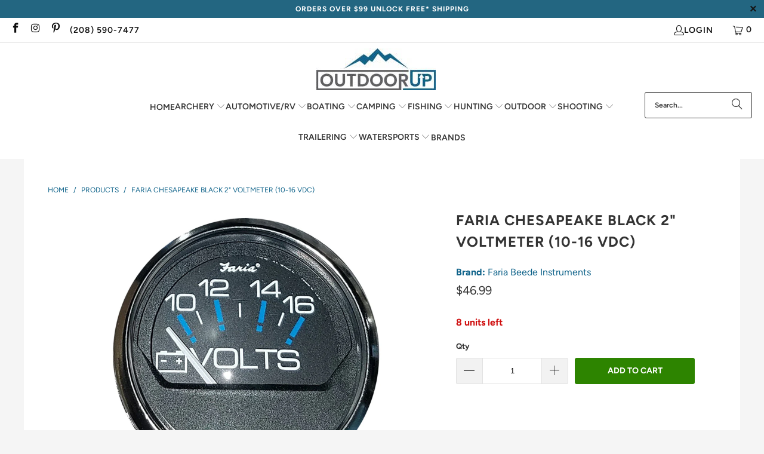

--- FILE ---
content_type: text/html; charset=utf-8
request_url: https://outdoorup.com/products/faria-chesapeake-black-2-voltmeter-10-16-vdc
body_size: 31808
content:


 <!DOCTYPE html>
<html class="no-js no-touch" lang="en"> <head> <meta name="google-site-verification" content="eWf79JS8XPCWZrGGiCUgKtQbwcuPLyDY7OCceJ0hSlA" /> <script>
    window.Store = window.Store || {};
    window.Store.id = 70164218151;</script> <meta charset="utf-8"> <meta http-equiv="cleartype" content="on"> <meta name="robots" content="index,follow"> <!-- Mobile Specific Metas --> <meta name="HandheldFriendly" content="True"> <meta name="MobileOptimized" content="320"> <meta name="viewport" content="width=device-width,initial-scale=1"> <meta name="theme-color" content="#f5f5f5"> <title>
      Faria Chesapeake Black 2 Voltmeter 1016 VDC - OutdoorUp</title> <meta name="description" content="Faria Chesapeake Black 2 Voltmeter 1016 VDC"/> <!-- Preconnect Domains --> <link rel="preconnect" href="https://cdn.shopify.com" /> <link rel="preconnect" href="https://monorail-edge.shopifysvc.com"> <link rel="dns-prefetch" href="https://productreviews.shopifycdn.com"> <!-- fallback for browsers that don't support preconnect --> <link rel="dns-prefetch" href="https://cdn.shopify.com" /> <link rel="dns-prefetch" href="https://ajax.googleapis.com" /> <!-- Preload Assets --> <link href="//outdoorup.com/cdn/shop/t/18/assets/fancybox.min.css?v=19278034316635137701700246516" as="style" rel="preload"> <link href="Liquid error (layout/theme line 61): Option 'as' is required but was not provided." as="stylesheet"> <!-- Stylesheet for Fancybox library --> <link href="//outdoorup.com/cdn/shop/t/18/assets/fancybox.min.css?v=19278034316635137701700246516" rel="stylesheet" type="text/css" media="all" /> <!-- Stylesheets for Turbo --> <link href="//outdoorup.com/cdn/shop/t/18/assets/styles.css?v=37225996602197017721759342746" rel="stylesheet" type="text/css" media="all" /> <script>
      window.lazySizesConfig = window.lazySizesConfig || {};

      lazySizesConfig.expand = 300;
      lazySizesConfig.loadHidden = false;

      /*! lazysizes - v5.2.2 - bgset plugin */
      !function(e,t){var a=function(){t(e.lazySizes),e.removeEventListener("lazyunveilread",a,!0)};t=t.bind(null,e,e.document),"object"==typeof module&&module.exports?t(require("lazysizes")):"function"==typeof define&&define.amd?define(["lazysizes"],t):e.lazySizes?a():e.addEventListener("lazyunveilread",a,!0)}(window,function(e,z,g){"use strict";var c,y,b,f,i,s,n,v,m;e.addEventListener&&(c=g.cfg,y=/\s+/g,b=/\s*\|\s+|\s+\|\s*/g,f=/^(.+?)(?:\s+\[\s*(.+?)\s*\])(?:\s+\[\s*(.+?)\s*\])?$/,i=/^\s*\(*\s*type\s*:\s*(.+?)\s*\)*\s*$/,s=/\(|\)|'/,n={contain:1,cover:1},v=function(e,t){var a;t&&((a=t.match(i))&&a[1]?e.setAttribute("type",a[1]):e.setAttribute("media",c.customMedia[t]||t))},m=function(e){var t,a,i,r;e.target._lazybgset&&(a=(t=e.target)._lazybgset,(i=t.currentSrc||t.src)&&((r=g.fire(a,"bgsetproxy",{src:i,useSrc:s.test(i)?JSON.stringify(i):i})).defaultPrevented||(a.style.backgroundImage="url("+r.detail.useSrc+")")),t._lazybgsetLoading&&(g.fire(a,"_lazyloaded",{},!1,!0),delete t._lazybgsetLoading))},addEventListener("lazybeforeunveil",function(e){var t,a,i,r,s,n,l,d,o,u;!e.defaultPrevented&&(t=e.target.getAttribute("data-bgset"))&&(o=e.target,(u=z.createElement("img")).alt="",u._lazybgsetLoading=!0,e.detail.firesLoad=!0,a=t,i=o,r=u,s=z.createElement("picture"),n=i.getAttribute(c.sizesAttr),l=i.getAttribute("data-ratio"),d=i.getAttribute("data-optimumx"),i._lazybgset&&i._lazybgset.parentNode==i&&i.removeChild(i._lazybgset),Object.defineProperty(r,"_lazybgset",{value:i,writable:!0}),Object.defineProperty(i,"_lazybgset",{value:s,writable:!0}),a=a.replace(y," ").split(b),s.style.display="none",r.className=c.lazyClass,1!=a.length||n||(n="auto"),a.forEach(function(e){var t,a=z.createElement("source");n&&"auto"!=n&&a.setAttribute("sizes",n),(t=e.match(f))?(a.setAttribute(c.srcsetAttr,t[1]),v(a,t[2]),v(a,t[3])):a.setAttribute(c.srcsetAttr,e),s.appendChild(a)}),n&&(r.setAttribute(c.sizesAttr,n),i.removeAttribute(c.sizesAttr),i.removeAttribute("sizes")),d&&r.setAttribute("data-optimumx",d),l&&r.setAttribute("data-ratio",l),s.appendChild(r),i.appendChild(s),setTimeout(function(){g.loader.unveil(u),g.rAF(function(){g.fire(u,"_lazyloaded",{},!0,!0),u.complete&&m({target:u})})}))}),z.addEventListener("load",m,!0),e.addEventListener("lazybeforesizes",function(e){var t,a,i,r;e.detail.instance==g&&e.target._lazybgset&&e.detail.dataAttr&&(t=e.target._lazybgset,i=t,r=(getComputedStyle(i)||{getPropertyValue:function(){}}).getPropertyValue("background-size"),!n[r]&&n[i.style.backgroundSize]&&(r=i.style.backgroundSize),n[a=r]&&(e.target._lazysizesParentFit=a,g.rAF(function(){e.target.setAttribute("data-parent-fit",a),e.target._lazysizesParentFit&&delete e.target._lazysizesParentFit})))},!0),z.documentElement.addEventListener("lazybeforesizes",function(e){var t,a;!e.defaultPrevented&&e.target._lazybgset&&e.detail.instance==g&&(e.detail.width=(t=e.target._lazybgset,a=g.gW(t,t.parentNode),(!t._lazysizesWidth||a>t._lazysizesWidth)&&(t._lazysizesWidth=a),t._lazysizesWidth))}))});

      /*! lazysizes - v5.2.2 */
      !function(e){var t=function(u,D,f){"use strict";var k,H;if(function(){var e;var t={lazyClass:"lazyload",loadedClass:"lazyloaded",loadingClass:"lazyloading",preloadClass:"lazypreload",errorClass:"lazyerror",autosizesClass:"lazyautosizes",srcAttr:"data-src",srcsetAttr:"data-srcset",sizesAttr:"data-sizes",minSize:40,customMedia:{},init:true,expFactor:1.5,hFac:.8,loadMode:2,loadHidden:true,ricTimeout:0,throttleDelay:125};H=u.lazySizesConfig||u.lazysizesConfig||{};for(e in t){if(!(e in H)){H[e]=t[e]}}}(),!D||!D.getElementsByClassName){return{init:function(){},cfg:H,noSupport:true}}var O=D.documentElement,a=u.HTMLPictureElement,P="addEventListener",$="getAttribute",q=u[P].bind(u),I=u.setTimeout,U=u.requestAnimationFrame||I,l=u.requestIdleCallback,j=/^picture$/i,r=["load","error","lazyincluded","_lazyloaded"],i={},G=Array.prototype.forEach,J=function(e,t){if(!i[t]){i[t]=new RegExp("(\\s|^)"+t+"(\\s|$)")}return i[t].test(e[$]("class")||"")&&i[t]},K=function(e,t){if(!J(e,t)){e.setAttribute("class",(e[$]("class")||"").trim()+" "+t)}},Q=function(e,t){var i;if(i=J(e,t)){e.setAttribute("class",(e[$]("class")||"").replace(i," "))}},V=function(t,i,e){var a=e?P:"removeEventListener";if(e){V(t,i)}r.forEach(function(e){t[a](e,i)})},X=function(e,t,i,a,r){var n=D.createEvent("Event");if(!i){i={}}i.instance=k;n.initEvent(t,!a,!r);n.detail=i;e.dispatchEvent(n);return n},Y=function(e,t){var i;if(!a&&(i=u.picturefill||H.pf)){if(t&&t.src&&!e[$]("srcset")){e.setAttribute("srcset",t.src)}i({reevaluate:true,elements:[e]})}else if(t&&t.src){e.src=t.src}},Z=function(e,t){return(getComputedStyle(e,null)||{})[t]},s=function(e,t,i){i=i||e.offsetWidth;while(i<H.minSize&&t&&!e._lazysizesWidth){i=t.offsetWidth;t=t.parentNode}return i},ee=function(){var i,a;var t=[];var r=[];var n=t;var s=function(){var e=n;n=t.length?r:t;i=true;a=false;while(e.length){e.shift()()}i=false};var e=function(e,t){if(i&&!t){e.apply(this,arguments)}else{n.push(e);if(!a){a=true;(D.hidden?I:U)(s)}}};e._lsFlush=s;return e}(),te=function(i,e){return e?function(){ee(i)}:function(){var e=this;var t=arguments;ee(function(){i.apply(e,t)})}},ie=function(e){var i;var a=0;var r=H.throttleDelay;var n=H.ricTimeout;var t=function(){i=false;a=f.now();e()};var s=l&&n>49?function(){l(t,{timeout:n});if(n!==H.ricTimeout){n=H.ricTimeout}}:te(function(){I(t)},true);return function(e){var t;if(e=e===true){n=33}if(i){return}i=true;t=r-(f.now()-a);if(t<0){t=0}if(e||t<9){s()}else{I(s,t)}}},ae=function(e){var t,i;var a=99;var r=function(){t=null;e()};var n=function(){var e=f.now()-i;if(e<a){I(n,a-e)}else{(l||r)(r)}};return function(){i=f.now();if(!t){t=I(n,a)}}},e=function(){var v,m,c,h,e;var y,z,g,p,C,b,A;var n=/^img$/i;var d=/^iframe$/i;var E="onscroll"in u&&!/(gle|ing)bot/.test(navigator.userAgent);var _=0;var w=0;var N=0;var M=-1;var x=function(e){N--;if(!e||N<0||!e.target){N=0}};var W=function(e){if(A==null){A=Z(D.body,"visibility")=="hidden"}return A||!(Z(e.parentNode,"visibility")=="hidden"&&Z(e,"visibility")=="hidden")};var S=function(e,t){var i;var a=e;var r=W(e);g-=t;b+=t;p-=t;C+=t;while(r&&(a=a.offsetParent)&&a!=D.body&&a!=O){r=(Z(a,"opacity")||1)>0;if(r&&Z(a,"overflow")!="visible"){i=a.getBoundingClientRect();r=C>i.left&&p<i.right&&b>i.top-1&&g<i.bottom+1}}return r};var t=function(){var e,t,i,a,r,n,s,l,o,u,f,c;var d=k.elements;if((h=H.loadMode)&&N<8&&(e=d.length)){t=0;M++;for(;t<e;t++){if(!d[t]||d[t]._lazyRace){continue}if(!E||k.prematureUnveil&&k.prematureUnveil(d[t])){R(d[t]);continue}if(!(l=d[t][$]("data-expand"))||!(n=l*1)){n=w}if(!u){u=!H.expand||H.expand<1?O.clientHeight>500&&O.clientWidth>500?500:370:H.expand;k._defEx=u;f=u*H.expFactor;c=H.hFac;A=null;if(w<f&&N<1&&M>2&&h>2&&!D.hidden){w=f;M=0}else if(h>1&&M>1&&N<6){w=u}else{w=_}}if(o!==n){y=innerWidth+n*c;z=innerHeight+n;s=n*-1;o=n}i=d[t].getBoundingClientRect();if((b=i.bottom)>=s&&(g=i.top)<=z&&(C=i.right)>=s*c&&(p=i.left)<=y&&(b||C||p||g)&&(H.loadHidden||W(d[t]))&&(m&&N<3&&!l&&(h<3||M<4)||S(d[t],n))){R(d[t]);r=true;if(N>9){break}}else if(!r&&m&&!a&&N<4&&M<4&&h>2&&(v[0]||H.preloadAfterLoad)&&(v[0]||!l&&(b||C||p||g||d[t][$](H.sizesAttr)!="auto"))){a=v[0]||d[t]}}if(a&&!r){R(a)}}};var i=ie(t);var B=function(e){var t=e.target;if(t._lazyCache){delete t._lazyCache;return}x(e);K(t,H.loadedClass);Q(t,H.loadingClass);V(t,L);X(t,"lazyloaded")};var a=te(B);var L=function(e){a({target:e.target})};var T=function(t,i){try{t.contentWindow.location.replace(i)}catch(e){t.src=i}};var F=function(e){var t;var i=e[$](H.srcsetAttr);if(t=H.customMedia[e[$]("data-media")||e[$]("media")]){e.setAttribute("media",t)}if(i){e.setAttribute("srcset",i)}};var s=te(function(t,e,i,a,r){var n,s,l,o,u,f;if(!(u=X(t,"lazybeforeunveil",e)).defaultPrevented){if(a){if(i){K(t,H.autosizesClass)}else{t.setAttribute("sizes",a)}}s=t[$](H.srcsetAttr);n=t[$](H.srcAttr);if(r){l=t.parentNode;o=l&&j.test(l.nodeName||"")}f=e.firesLoad||"src"in t&&(s||n||o);u={target:t};K(t,H.loadingClass);if(f){clearTimeout(c);c=I(x,2500);V(t,L,true)}if(o){G.call(l.getElementsByTagName("source"),F)}if(s){t.setAttribute("srcset",s)}else if(n&&!o){if(d.test(t.nodeName)){T(t,n)}else{t.src=n}}if(r&&(s||o)){Y(t,{src:n})}}if(t._lazyRace){delete t._lazyRace}Q(t,H.lazyClass);ee(function(){var e=t.complete&&t.naturalWidth>1;if(!f||e){if(e){K(t,"ls-is-cached")}B(u);t._lazyCache=true;I(function(){if("_lazyCache"in t){delete t._lazyCache}},9)}if(t.loading=="lazy"){N--}},true)});var R=function(e){if(e._lazyRace){return}var t;var i=n.test(e.nodeName);var a=i&&(e[$](H.sizesAttr)||e[$]("sizes"));var r=a=="auto";if((r||!m)&&i&&(e[$]("src")||e.srcset)&&!e.complete&&!J(e,H.errorClass)&&J(e,H.lazyClass)){return}t=X(e,"lazyunveilread").detail;if(r){re.updateElem(e,true,e.offsetWidth)}e._lazyRace=true;N++;s(e,t,r,a,i)};var r=ae(function(){H.loadMode=3;i()});var l=function(){if(H.loadMode==3){H.loadMode=2}r()};var o=function(){if(m){return}if(f.now()-e<999){I(o,999);return}m=true;H.loadMode=3;i();q("scroll",l,true)};return{_:function(){e=f.now();k.elements=D.getElementsByClassName(H.lazyClass);v=D.getElementsByClassName(H.lazyClass+" "+H.preloadClass);q("scroll",i,true);q("resize",i,true);q("pageshow",function(e){if(e.persisted){var t=D.querySelectorAll("."+H.loadingClass);if(t.length&&t.forEach){U(function(){t.forEach(function(e){if(e.complete){R(e)}})})}}});if(u.MutationObserver){new MutationObserver(i).observe(O,{childList:true,subtree:true,attributes:true})}else{O[P]("DOMNodeInserted",i,true);O[P]("DOMAttrModified",i,true);setInterval(i,999)}q("hashchange",i,true);["focus","mouseover","click","load","transitionend","animationend"].forEach(function(e){D[P](e,i,true)});if(/d$|^c/.test(D.readyState)){o()}else{q("load",o);D[P]("DOMContentLoaded",i);I(o,2e4)}if(k.elements.length){t();ee._lsFlush()}else{i()}},checkElems:i,unveil:R,_aLSL:l}}(),re=function(){var i;var n=te(function(e,t,i,a){var r,n,s;e._lazysizesWidth=a;a+="px";e.setAttribute("sizes",a);if(j.test(t.nodeName||"")){r=t.getElementsByTagName("source");for(n=0,s=r.length;n<s;n++){r[n].setAttribute("sizes",a)}}if(!i.detail.dataAttr){Y(e,i.detail)}});var a=function(e,t,i){var a;var r=e.parentNode;if(r){i=s(e,r,i);a=X(e,"lazybeforesizes",{width:i,dataAttr:!!t});if(!a.defaultPrevented){i=a.detail.width;if(i&&i!==e._lazysizesWidth){n(e,r,a,i)}}}};var e=function(){var e;var t=i.length;if(t){e=0;for(;e<t;e++){a(i[e])}}};var t=ae(e);return{_:function(){i=D.getElementsByClassName(H.autosizesClass);q("resize",t)},checkElems:t,updateElem:a}}(),t=function(){if(!t.i&&D.getElementsByClassName){t.i=true;re._();e._()}};return I(function(){H.init&&t()}),k={cfg:H,autoSizer:re,loader:e,init:t,uP:Y,aC:K,rC:Q,hC:J,fire:X,gW:s,rAF:ee}}(e,e.document,Date);e.lazySizes=t,"object"==typeof module&&module.exports&&(module.exports=t)}("undefined"!=typeof window?window:{});</script> <!-- Icons --> <link rel="shortcut icon" type="image/x-icon" href="//outdoorup.com/cdn/shop/files/apple-touch-icon_180x180.png?v=1677305551"> <link rel="apple-touch-icon" href="//outdoorup.com/cdn/shop/files/apple-touch-icon_180x180.png?v=1677305551"/> <link rel="apple-touch-icon" sizes="57x57" href="//outdoorup.com/cdn/shop/files/apple-touch-icon_57x57.png?v=1677305551"/> <link rel="apple-touch-icon" sizes="60x60" href="//outdoorup.com/cdn/shop/files/apple-touch-icon_60x60.png?v=1677305551"/> <link rel="apple-touch-icon" sizes="72x72" href="//outdoorup.com/cdn/shop/files/apple-touch-icon_72x72.png?v=1677305551"/> <link rel="apple-touch-icon" sizes="76x76" href="//outdoorup.com/cdn/shop/files/apple-touch-icon_76x76.png?v=1677305551"/> <link rel="apple-touch-icon" sizes="114x114" href="//outdoorup.com/cdn/shop/files/apple-touch-icon_114x114.png?v=1677305551"/> <link rel="apple-touch-icon" sizes="180x180" href="//outdoorup.com/cdn/shop/files/apple-touch-icon_180x180.png?v=1677305551"/> <link rel="apple-touch-icon" sizes="228x228" href="//outdoorup.com/cdn/shop/files/apple-touch-icon_228x228.png?v=1677305551"/> <link rel="canonical" href="https://outdoorup.com/products/faria-chesapeake-black-2-voltmeter-10-16-vdc"/> <script src="//outdoorup.com/cdn/shop/t/18/assets/jquery.min.js?v=81049236547974671631690394566" defer></script> <script>
      window.PXUTheme = window.PXUTheme || {};
      window.PXUTheme.version = '9.1.0-pre.0';
      window.PXUTheme.name = 'Turbo';</script>
    


    
<template id="price-ui"><span class="price " data-price></span><span class="compare-at-price" data-compare-at-price></span><span class="unit-pricing" data-unit-pricing></span></template> <template id="price-ui-badge"><div class="price-ui-badge__sticker price-ui-badge__sticker--"> <span class="price-ui-badge__sticker-text" data-badge></span></div></template> <template id="price-ui__price"><span class="money" data-price></span></template> <template id="price-ui__price-range"><span class="price-min" data-price-min><span class="money" data-price></span></span> - <span class="price-max" data-price-max><span class="money" data-price></span></span></template> <template id="price-ui__unit-pricing"><span class="unit-quantity" data-unit-quantity></span> | <span class="unit-price" data-unit-price><span class="money" data-price></span></span> / <span class="unit-measurement" data-unit-measurement></span></template> <template id="price-ui-badge__percent-savings-range">Save up to <span data-price-percent></span>%</template> <template id="price-ui-badge__percent-savings">Save <span data-price-percent></span>%</template> <template id="price-ui-badge__price-savings-range">Save up to <span class="money" data-price></span></template> <template id="price-ui-badge__price-savings">Save <span class="money" data-price></span></template> <template id="price-ui-badge__on-sale">Sale</template> <template id="price-ui-badge__sold-out">Sold out</template> <template id="price-ui-badge__in-stock">In stock</template> <script>
      
window.PXUTheme = window.PXUTheme || {};


window.PXUTheme.theme_settings = {};
window.PXUTheme.currency = {};
window.PXUTheme.routes = window.PXUTheme.routes || {};


window.PXUTheme.theme_settings.display_tos_checkbox = false;
window.PXUTheme.theme_settings.go_to_checkout = false;
window.PXUTheme.theme_settings.cart_action = "ajax";
window.PXUTheme.theme_settings.cart_shipping_calculator = false;


window.PXUTheme.theme_settings.collection_swatches = false;
window.PXUTheme.theme_settings.collection_secondary_image = false;


window.PXUTheme.currency.show_multiple_currencies = false;
window.PXUTheme.currency.shop_currency = "USD";
window.PXUTheme.currency.default_currency = "USD";
window.PXUTheme.currency.display_format = "money_format";
window.PXUTheme.currency.money_format = "${{amount}}";
window.PXUTheme.currency.money_format_no_currency = "${{amount}}";
window.PXUTheme.currency.money_format_currency = "${{amount}} USD";
window.PXUTheme.currency.native_multi_currency = false;
window.PXUTheme.currency.iso_code = "USD";
window.PXUTheme.currency.symbol = "$";


window.PXUTheme.theme_settings.display_inventory_left = true;
window.PXUTheme.theme_settings.inventory_threshold = 10;
window.PXUTheme.theme_settings.limit_quantity = true;


window.PXUTheme.theme_settings.menu_position = "inline";


window.PXUTheme.theme_settings.newsletter_popup = false;
window.PXUTheme.theme_settings.newsletter_popup_days = "7";
window.PXUTheme.theme_settings.newsletter_popup_mobile = false;
window.PXUTheme.theme_settings.newsletter_popup_seconds = 8;


window.PXUTheme.theme_settings.pagination_type = "basic_pagination";


window.PXUTheme.theme_settings.enable_shopify_collection_badges = true;
window.PXUTheme.theme_settings.quick_shop_thumbnail_position = "bottom-thumbnails";
window.PXUTheme.theme_settings.product_form_style = "swatches";
window.PXUTheme.theme_settings.sale_banner_enabled = false;
window.PXUTheme.theme_settings.display_savings = true;
window.PXUTheme.theme_settings.display_sold_out_price = true;
window.PXUTheme.theme_settings.free_text = "Free";
window.PXUTheme.theme_settings.video_looping = false;
window.PXUTheme.theme_settings.quick_shop_style = "popup";
window.PXUTheme.theme_settings.hover_enabled = false;


window.PXUTheme.routes.cart_url = "/cart";
window.PXUTheme.routes.root_url = "/";
window.PXUTheme.routes.search_url = "/search";
window.PXUTheme.routes.all_products_collection_url = "/collections/all";
window.PXUTheme.routes.product_recommendations_url = "/recommendations/products";
window.PXUTheme.routes.predictive_search_url = "/search/suggest";


window.PXUTheme.theme_settings.image_loading_style = "blur-up";


window.PXUTheme.theme_settings.enable_autocomplete = true;


window.PXUTheme.theme_settings.page_dots_enabled = false;
window.PXUTheme.theme_settings.slideshow_arrow_size = "light";


window.PXUTheme.theme_settings.quick_shop_enabled = false;


window.PXUTheme.translation = {};


window.PXUTheme.translation.agree_to_terms_warning = "You must agree with the terms and conditions to checkout.";
window.PXUTheme.translation.one_item_left = "item left";
window.PXUTheme.translation.items_left_text = "units left";
window.PXUTheme.translation.cart_savings_text = "Total Savings";
window.PXUTheme.translation.cart_discount_text = "Discount";
window.PXUTheme.translation.cart_subtotal_text = "Subtotal";
window.PXUTheme.translation.cart_remove_text = "Remove";
window.PXUTheme.translation.cart_free_text = "Free";


window.PXUTheme.translation.newsletter_success_text = "Thank you for joining our mailing list!";


window.PXUTheme.translation.notify_email = "Enter your email address...";
window.PXUTheme.translation.notify_email_value = "Translation missing: en.contact.fields.email";
window.PXUTheme.translation.notify_email_send = "Send";
window.PXUTheme.translation.notify_message_first = "Please notify me when ";
window.PXUTheme.translation.notify_message_last = " becomes available - ";
window.PXUTheme.translation.notify_success_text = "Thanks! We will notify you when this product becomes available!";


window.PXUTheme.translation.add_to_cart = "Add to Cart";
window.PXUTheme.translation.coming_soon_text = "Coming Soon";
window.PXUTheme.translation.sold_out_text = "Sold Out";
window.PXUTheme.translation.sale_text = "Sale";
window.PXUTheme.translation.savings_text = "You Save";
window.PXUTheme.translation.from_text = "from";
window.PXUTheme.translation.new_text = "New";
window.PXUTheme.translation.pre_order_text = "Pre-Order";
window.PXUTheme.translation.unavailable_text = "Unavailable";


window.PXUTheme.translation.all_results = "View all results";
window.PXUTheme.translation.no_results = "Sorry, no results!";


window.PXUTheme.media_queries = {};
window.PXUTheme.media_queries.small = window.matchMedia( "(max-width: 480px)" );
window.PXUTheme.media_queries.medium = window.matchMedia( "(max-width: 798px)" );
window.PXUTheme.media_queries.large = window.matchMedia( "(min-width: 799px)" );
window.PXUTheme.media_queries.larger = window.matchMedia( "(min-width: 960px)" );
window.PXUTheme.media_queries.xlarge = window.matchMedia( "(min-width: 1200px)" );
window.PXUTheme.media_queries.ie10 = window.matchMedia( "all and (-ms-high-contrast: none), (-ms-high-contrast: active)" );
window.PXUTheme.media_queries.tablet = window.matchMedia( "only screen and (min-width: 799px) and (max-width: 1024px)" );
window.PXUTheme.media_queries.mobile_and_tablet = window.matchMedia( "(max-width: 1024px)" );</script> <script src="//outdoorup.com/cdn/shop/t/18/assets/vendors.min.js?v=78325671063684136391700246477" defer></script> <script src="//outdoorup.com/cdn/shop/t/18/assets/sections.min.js?v=107159110759830889801690394566" defer></script> <script src="//outdoorup.com/cdn/shop/t/18/assets/utilities.min.js?v=141807055788052661051690394566" defer></script> <script src="//outdoorup.com/cdn/shop/t/18/assets/app.min.js?v=7250447927703080201690394566" defer></script> <script src="//outdoorup.com/cdn/shop/t/18/assets/instantclick.min.js?v=20092422000980684151690394566" data-no-instant defer></script> <script data-no-instant>
        window.addEventListener('DOMContentLoaded', function() {

          function inIframe() {
            try {
              return window.self !== window.top;
            } catch (e) {
              return true;
            }
          }

          if (!inIframe()){
            InstantClick.on('change', function() {

              $('head script[src*="shopify"]').each(function() {
                var script = document.createElement('script');
                script.type = 'text/javascript';
                script.src = $(this).attr('src');

                $('body').append(script);
              });

              $('body').removeClass('fancybox-active');
              $.fancybox.destroy();

              InstantClick.init();

            });
          }
        });</script> <script></script> <script>window.performance && window.performance.mark && window.performance.mark('shopify.content_for_header.start');</script><meta name="google-site-verification" content="_DMGTEb7FZIcIOEd8HDGOCbHeu6s_X2tu0rGz9ePihc">
<meta id="shopify-digital-wallet" name="shopify-digital-wallet" content="/70164218151/digital_wallets/dialog">
<meta name="shopify-checkout-api-token" content="51f80c2046623a285397503ef01b184e">
<meta id="in-context-paypal-metadata" data-shop-id="70164218151" data-venmo-supported="false" data-environment="production" data-locale="en_US" data-paypal-v4="true" data-currency="USD">
<link rel="alternate" type="application/json+oembed" href="https://outdoorup.com/products/faria-chesapeake-black-2-voltmeter-10-16-vdc.oembed">
<script async="async" src="/checkouts/internal/preloads.js?locale=en-US"></script>
<link rel="preconnect" href="https://shop.app" crossorigin="anonymous">
<script async="async" src="https://shop.app/checkouts/internal/preloads.js?locale=en-US&shop_id=70164218151" crossorigin="anonymous"></script>
<script id="apple-pay-shop-capabilities" type="application/json">{"shopId":70164218151,"countryCode":"US","currencyCode":"USD","merchantCapabilities":["supports3DS"],"merchantId":"gid:\/\/shopify\/Shop\/70164218151","merchantName":"OutdoorUp","requiredBillingContactFields":["postalAddress","email","phone"],"requiredShippingContactFields":["postalAddress","email","phone"],"shippingType":"shipping","supportedNetworks":["visa","masterCard","amex","discover","elo","jcb"],"total":{"type":"pending","label":"OutdoorUp","amount":"1.00"},"shopifyPaymentsEnabled":true,"supportsSubscriptions":true}</script>
<script id="shopify-features" type="application/json">{"accessToken":"51f80c2046623a285397503ef01b184e","betas":["rich-media-storefront-analytics"],"domain":"outdoorup.com","predictiveSearch":true,"shopId":70164218151,"locale":"en"}</script>
<script>var Shopify = Shopify || {};
Shopify.shop = "outdoorup.myshopify.com";
Shopify.locale = "en";
Shopify.currency = {"active":"USD","rate":"1.0"};
Shopify.country = "US";
Shopify.theme = {"name":"OutdoorUp Prod OOTS Turbo 9.1.0","id":155287060775,"schema_name":"Turbo","schema_version":"9.1.0","theme_store_id":null,"role":"main"};
Shopify.theme.handle = "null";
Shopify.theme.style = {"id":null,"handle":null};
Shopify.cdnHost = "outdoorup.com/cdn";
Shopify.routes = Shopify.routes || {};
Shopify.routes.root = "/";</script>
<script type="module">!function(o){(o.Shopify=o.Shopify||{}).modules=!0}(window);</script>
<script>!function(o){function n(){var o=[];function n(){o.push(Array.prototype.slice.apply(arguments))}return n.q=o,n}var t=o.Shopify=o.Shopify||{};t.loadFeatures=n(),t.autoloadFeatures=n()}(window);</script>
<script>
  window.ShopifyPay = window.ShopifyPay || {};
  window.ShopifyPay.apiHost = "shop.app\/pay";
  window.ShopifyPay.redirectState = null;
</script>
<script id="shop-js-analytics" type="application/json">{"pageType":"product"}</script>
<script defer="defer" async type="module" src="//outdoorup.com/cdn/shopifycloud/shop-js/modules/v2/client.init-shop-cart-sync_IZsNAliE.en.esm.js"></script>
<script defer="defer" async type="module" src="//outdoorup.com/cdn/shopifycloud/shop-js/modules/v2/chunk.common_0OUaOowp.esm.js"></script>
<script type="module">
  await import("//outdoorup.com/cdn/shopifycloud/shop-js/modules/v2/client.init-shop-cart-sync_IZsNAliE.en.esm.js");
await import("//outdoorup.com/cdn/shopifycloud/shop-js/modules/v2/chunk.common_0OUaOowp.esm.js");

  window.Shopify.SignInWithShop?.initShopCartSync?.({"fedCMEnabled":true,"windoidEnabled":true});

</script>
<script defer="defer" async type="module" src="//outdoorup.com/cdn/shopifycloud/shop-js/modules/v2/client.payment-terms_CNlwjfZz.en.esm.js"></script>
<script defer="defer" async type="module" src="//outdoorup.com/cdn/shopifycloud/shop-js/modules/v2/chunk.common_0OUaOowp.esm.js"></script>
<script defer="defer" async type="module" src="//outdoorup.com/cdn/shopifycloud/shop-js/modules/v2/chunk.modal_CGo_dVj3.esm.js"></script>
<script type="module">
  await import("//outdoorup.com/cdn/shopifycloud/shop-js/modules/v2/client.payment-terms_CNlwjfZz.en.esm.js");
await import("//outdoorup.com/cdn/shopifycloud/shop-js/modules/v2/chunk.common_0OUaOowp.esm.js");
await import("//outdoorup.com/cdn/shopifycloud/shop-js/modules/v2/chunk.modal_CGo_dVj3.esm.js");

  
</script>
<script>
  window.Shopify = window.Shopify || {};
  if (!window.Shopify.featureAssets) window.Shopify.featureAssets = {};
  window.Shopify.featureAssets['shop-js'] = {"shop-cart-sync":["modules/v2/client.shop-cart-sync_DLOhI_0X.en.esm.js","modules/v2/chunk.common_0OUaOowp.esm.js"],"init-fed-cm":["modules/v2/client.init-fed-cm_C6YtU0w6.en.esm.js","modules/v2/chunk.common_0OUaOowp.esm.js"],"shop-button":["modules/v2/client.shop-button_BCMx7GTG.en.esm.js","modules/v2/chunk.common_0OUaOowp.esm.js"],"shop-cash-offers":["modules/v2/client.shop-cash-offers_BT26qb5j.en.esm.js","modules/v2/chunk.common_0OUaOowp.esm.js","modules/v2/chunk.modal_CGo_dVj3.esm.js"],"init-windoid":["modules/v2/client.init-windoid_B9PkRMql.en.esm.js","modules/v2/chunk.common_0OUaOowp.esm.js"],"init-shop-email-lookup-coordinator":["modules/v2/client.init-shop-email-lookup-coordinator_DZkqjsbU.en.esm.js","modules/v2/chunk.common_0OUaOowp.esm.js"],"shop-toast-manager":["modules/v2/client.shop-toast-manager_Di2EnuM7.en.esm.js","modules/v2/chunk.common_0OUaOowp.esm.js"],"shop-login-button":["modules/v2/client.shop-login-button_BtqW_SIO.en.esm.js","modules/v2/chunk.common_0OUaOowp.esm.js","modules/v2/chunk.modal_CGo_dVj3.esm.js"],"avatar":["modules/v2/client.avatar_BTnouDA3.en.esm.js"],"pay-button":["modules/v2/client.pay-button_CWa-C9R1.en.esm.js","modules/v2/chunk.common_0OUaOowp.esm.js"],"init-shop-cart-sync":["modules/v2/client.init-shop-cart-sync_IZsNAliE.en.esm.js","modules/v2/chunk.common_0OUaOowp.esm.js"],"init-customer-accounts":["modules/v2/client.init-customer-accounts_DenGwJTU.en.esm.js","modules/v2/client.shop-login-button_BtqW_SIO.en.esm.js","modules/v2/chunk.common_0OUaOowp.esm.js","modules/v2/chunk.modal_CGo_dVj3.esm.js"],"init-shop-for-new-customer-accounts":["modules/v2/client.init-shop-for-new-customer-accounts_JdHXxpS9.en.esm.js","modules/v2/client.shop-login-button_BtqW_SIO.en.esm.js","modules/v2/chunk.common_0OUaOowp.esm.js","modules/v2/chunk.modal_CGo_dVj3.esm.js"],"init-customer-accounts-sign-up":["modules/v2/client.init-customer-accounts-sign-up_D6__K_p8.en.esm.js","modules/v2/client.shop-login-button_BtqW_SIO.en.esm.js","modules/v2/chunk.common_0OUaOowp.esm.js","modules/v2/chunk.modal_CGo_dVj3.esm.js"],"checkout-modal":["modules/v2/client.checkout-modal_C_ZQDY6s.en.esm.js","modules/v2/chunk.common_0OUaOowp.esm.js","modules/v2/chunk.modal_CGo_dVj3.esm.js"],"shop-follow-button":["modules/v2/client.shop-follow-button_XetIsj8l.en.esm.js","modules/v2/chunk.common_0OUaOowp.esm.js","modules/v2/chunk.modal_CGo_dVj3.esm.js"],"lead-capture":["modules/v2/client.lead-capture_DvA72MRN.en.esm.js","modules/v2/chunk.common_0OUaOowp.esm.js","modules/v2/chunk.modal_CGo_dVj3.esm.js"],"shop-login":["modules/v2/client.shop-login_ClXNxyh6.en.esm.js","modules/v2/chunk.common_0OUaOowp.esm.js","modules/v2/chunk.modal_CGo_dVj3.esm.js"],"payment-terms":["modules/v2/client.payment-terms_CNlwjfZz.en.esm.js","modules/v2/chunk.common_0OUaOowp.esm.js","modules/v2/chunk.modal_CGo_dVj3.esm.js"]};
</script>
<script>(function() {
  var isLoaded = false;
  function asyncLoad() {
    if (isLoaded) return;
    isLoaded = true;
    var urls = ["\/\/cdn.shopify.com\/proxy\/537b4d4d255bfb0a05006cbfc214045ad1f363676c3848d0247a0f20888930a2\/bingshoppingtool-t2app-prod.trafficmanager.net\/uet\/tracking_script?shop=outdoorup.myshopify.com\u0026sp-cache-control=cHVibGljLCBtYXgtYWdlPTkwMA"];
    for (var i = 0; i <urls.length; i++) {
      var s = document.createElement('script');
      s.type = 'text/javascript';
      s.async = true;
      s.src = urls[i];
      var x = document.getElementsByTagName('script')[0];
      x.parentNode.insertBefore(s, x);
    }
  };
  if(window.attachEvent) {
    window.attachEvent('onload', asyncLoad);
  } else {
    window.addEventListener('load', asyncLoad, false);
  }
})();</script>
<script id="__st">var __st={"a":70164218151,"offset":-28800,"reqid":"deec564f-8152-4241-886e-ff60b5191385-1768412257","pageurl":"outdoorup.com\/products\/faria-chesapeake-black-2-voltmeter-10-16-vdc","u":"9027d3abfc8e","p":"product","rtyp":"product","rid":8078906753319};</script>
<script>window.ShopifyPaypalV4VisibilityTracking = true;</script>
<script id="captcha-bootstrap">!function(){'use strict';const t='contact',e='account',n='new_comment',o=[[t,t],['blogs',n],['comments',n],[t,'customer']],c=[[e,'customer_login'],[e,'guest_login'],[e,'recover_customer_password'],[e,'create_customer']],r=t=>t.map((([t,e])=>`form[action*='/${t}']:not([data-nocaptcha='true']) input[name='form_type'][value='${e}']`)).join(','),a=t=>()=>t?[...document.querySelectorAll(t)].map((t=>t.form)):[];function s(){const t=[...o],e=r(t);return a(e)}const i='password',u='form_key',d=['recaptcha-v3-token','g-recaptcha-response','h-captcha-response',i],f=()=>{try{return window.sessionStorage}catch{return}},m='__shopify_v',_=t=>t.elements[u];function p(t,e,n=!1){try{const o=window.sessionStorage,c=JSON.parse(o.getItem(e)),{data:r}=function(t){const{data:e,action:n}=t;return t[m]||n?{data:e,action:n}:{data:t,action:n}}(c);for(const[e,n]of Object.entries(r))t.elements[e]&&(t.elements[e].value=n);n&&o.removeItem(e)}catch(o){console.error('form repopulation failed',{error:o})}}const l='form_type',E='cptcha';function T(t){t.dataset[E]=!0}const w=window,h=w.document,L='Shopify',v='ce_forms',y='captcha';let A=!1;((t,e)=>{const n=(g='f06e6c50-85a8-45c8-87d0-21a2b65856fe',I='https://cdn.shopify.com/shopifycloud/storefront-forms-hcaptcha/ce_storefront_forms_captcha_hcaptcha.v1.5.2.iife.js',D={infoText:'Protected by hCaptcha',privacyText:'Privacy',termsText:'Terms'},(t,e,n)=>{const o=w[L][v],c=o.bindForm;if(c)return c(t,g,e,D).then(n);var r;o.q.push([[t,g,e,D],n]),r=I,A||(h.body.append(Object.assign(h.createElement('script'),{id:'captcha-provider',async:!0,src:r})),A=!0)});var g,I,D;w[L]=w[L]||{},w[L][v]=w[L][v]||{},w[L][v].q=[],w[L][y]=w[L][y]||{},w[L][y].protect=function(t,e){n(t,void 0,e),T(t)},Object.freeze(w[L][y]),function(t,e,n,w,h,L){const[v,y,A,g]=function(t,e,n){const i=e?o:[],u=t?c:[],d=[...i,...u],f=r(d),m=r(i),_=r(d.filter((([t,e])=>n.includes(e))));return[a(f),a(m),a(_),s()]}(w,h,L),I=t=>{const e=t.target;return e instanceof HTMLFormElement?e:e&&e.form},D=t=>v().includes(t);t.addEventListener('submit',(t=>{const e=I(t);if(!e)return;const n=D(e)&&!e.dataset.hcaptchaBound&&!e.dataset.recaptchaBound,o=_(e),c=g().includes(e)&&(!o||!o.value);(n||c)&&t.preventDefault(),c&&!n&&(function(t){try{if(!f())return;!function(t){const e=f();if(!e)return;const n=_(t);if(!n)return;const o=n.value;o&&e.removeItem(o)}(t);const e=Array.from(Array(32),(()=>Math.random().toString(36)[2])).join('');!function(t,e){_(t)||t.append(Object.assign(document.createElement('input'),{type:'hidden',name:u})),t.elements[u].value=e}(t,e),function(t,e){const n=f();if(!n)return;const o=[...t.querySelectorAll(`input[type='${i}']`)].map((({name:t})=>t)),c=[...d,...o],r={};for(const[a,s]of new FormData(t).entries())c.includes(a)||(r[a]=s);n.setItem(e,JSON.stringify({[m]:1,action:t.action,data:r}))}(t,e)}catch(e){console.error('failed to persist form',e)}}(e),e.submit())}));const S=(t,e)=>{t&&!t.dataset[E]&&(n(t,e.some((e=>e===t))),T(t))};for(const o of['focusin','change'])t.addEventListener(o,(t=>{const e=I(t);D(e)&&S(e,y())}));const B=e.get('form_key'),M=e.get(l),P=B&&M;t.addEventListener('DOMContentLoaded',(()=>{const t=y();if(P)for(const e of t)e.elements[l].value===M&&p(e,B);[...new Set([...A(),...v().filter((t=>'true'===t.dataset.shopifyCaptcha))])].forEach((e=>S(e,t)))}))}(h,new URLSearchParams(w.location.search),n,t,e,['guest_login'])})(!0,!0)}();</script>
<script integrity="sha256-4kQ18oKyAcykRKYeNunJcIwy7WH5gtpwJnB7kiuLZ1E=" data-source-attribution="shopify.loadfeatures" defer="defer" src="//outdoorup.com/cdn/shopifycloud/storefront/assets/storefront/load_feature-a0a9edcb.js" crossorigin="anonymous"></script>
<script crossorigin="anonymous" defer="defer" src="//outdoorup.com/cdn/shopifycloud/storefront/assets/shopify_pay/storefront-65b4c6d7.js?v=20250812"></script>
<script data-source-attribution="shopify.dynamic_checkout.dynamic.init">var Shopify=Shopify||{};Shopify.PaymentButton=Shopify.PaymentButton||{isStorefrontPortableWallets:!0,init:function(){window.Shopify.PaymentButton.init=function(){};var t=document.createElement("script");t.src="https://outdoorup.com/cdn/shopifycloud/portable-wallets/latest/portable-wallets.en.js",t.type="module",document.head.appendChild(t)}};
</script>
<script data-source-attribution="shopify.dynamic_checkout.buyer_consent">
  function portableWalletsHideBuyerConsent(e){var t=document.getElementById("shopify-buyer-consent"),n=document.getElementById("shopify-subscription-policy-button");t&&n&&(t.classList.add("hidden"),t.setAttribute("aria-hidden","true"),n.removeEventListener("click",e))}function portableWalletsShowBuyerConsent(e){var t=document.getElementById("shopify-buyer-consent"),n=document.getElementById("shopify-subscription-policy-button");t&&n&&(t.classList.remove("hidden"),t.removeAttribute("aria-hidden"),n.addEventListener("click",e))}window.Shopify?.PaymentButton&&(window.Shopify.PaymentButton.hideBuyerConsent=portableWalletsHideBuyerConsent,window.Shopify.PaymentButton.showBuyerConsent=portableWalletsShowBuyerConsent);
</script>
<script data-source-attribution="shopify.dynamic_checkout.cart.bootstrap">document.addEventListener("DOMContentLoaded",(function(){function t(){return document.querySelector("shopify-accelerated-checkout-cart, shopify-accelerated-checkout")}if(t())Shopify.PaymentButton.init();else{new MutationObserver((function(e,n){t()&&(Shopify.PaymentButton.init(),n.disconnect())})).observe(document.body,{childList:!0,subtree:!0})}}));
</script>
<link id="shopify-accelerated-checkout-styles" rel="stylesheet" media="screen" href="https://outdoorup.com/cdn/shopifycloud/portable-wallets/latest/accelerated-checkout-backwards-compat.css" crossorigin="anonymous">
<style id="shopify-accelerated-checkout-cart">
        #shopify-buyer-consent {
  margin-top: 1em;
  display: inline-block;
  width: 100%;
}

#shopify-buyer-consent.hidden {
  display: none;
}

#shopify-subscription-policy-button {
  background: none;
  border: none;
  padding: 0;
  text-decoration: underline;
  font-size: inherit;
  cursor: pointer;
}

#shopify-subscription-policy-button::before {
  box-shadow: none;
}

      </style>

<script>window.performance && window.performance.mark && window.performance.mark('shopify.content_for_header.end');</script>

    

<meta name="author" content="OutdoorUp">
<meta property="og:url" content="https://outdoorup.com/products/faria-chesapeake-black-2-voltmeter-10-16-vdc">
<meta property="og:site_name" content="OutdoorUp"> <meta property="og:type" content="product"> <meta property="og:title" content="Faria Chesapeake Black 2&quot; Voltmeter (10-16 VDC)"> <meta property="og:image" content="https://outdoorup.com/cdn/shop/products/Faria-Chesapeake-Black-2-Voltmeter-10-16-VDC-840_600x.jpg?v=1679145940"> <meta property="og:image:secure_url" content="https://outdoorup.com/cdn/shop/products/Faria-Chesapeake-Black-2-Voltmeter-10-16-VDC-840_600x.jpg?v=1679145940"> <meta property="og:image:width" content="1000"> <meta property="og:image:height" content="1000"> <meta property="product:price:amount" content="46.99"> <meta property="product:price:currency" content="USD"> <meta property="og:description" content="Faria Chesapeake Black 2 Voltmeter 1016 VDC">




<meta name="twitter:card" content="summary"> <meta name="twitter:title" content="Faria Chesapeake Black 2&quot; Voltmeter (10-16 VDC)"> <meta name="twitter:description" content="Chesapeake Black  2&quot; Voltmeter (10-16 VDC)Perimeter-lighted Black dial with stylish Blue and White graphics, polished stainless steel bezel, contoured White pointer and domed glass lens.A voltmeter indicates the battery voltage and the general condition of the battery charging system. The meter requires no warm-up and indicates voltage changes instantly.2&quot; - Hole Size: 2.0625&quot; (53mm)Specifications:
Anti-scratch glass lens
Perimeter lighted back light
12 VDC negative ground
Can be adapted for 24 VDC systems
Factory P/N VP9154*Sold as an Individual**Gauge Cover not Included Specifications:
Gauge Type: Voltmeter/Ammeter
Series: Chesapeake Black
Voltage - Input Range (Volts): 12/24 V
Gauge Size: 2&quot;
Box Set: No
Box Dimensions: 4&quot;H x 4&quot;W x 5&quot;L WT: 0.3 lbs
UPC: 759266137059
Quick Guide (pdf)"> <meta name="twitter:image" content="https://outdoorup.com/cdn/shop/products/Faria-Chesapeake-Black-2-Voltmeter-10-16-VDC-840_240x.jpg?v=1679145940"> <meta name="twitter:image:width" content="240"> <meta name="twitter:image:height" content="240"> <meta name="twitter:image:alt" content="Faria Chesapeake Black 2&quot; Voltmeter (10-16 VDC) OutdoorUp"> <!-- Added by AUTOKETING SEO APP END HEAD --> <!-- /Added by AUTOKETING SEO APP END HEAD -->
  



<script src="https://cdn.shopify.com/extensions/fef74e5c-4c2b-4cf4-8bcb-a6a437504aa0/proof-bear-sales-popup-36/assets/salespop-widget.js" type="text/javascript" defer="defer"></script>
<link href="https://monorail-edge.shopifysvc.com" rel="dns-prefetch">
<script>(function(){if ("sendBeacon" in navigator && "performance" in window) {try {var session_token_from_headers = performance.getEntriesByType('navigation')[0].serverTiming.find(x => x.name == '_s').description;} catch {var session_token_from_headers = undefined;}var session_cookie_matches = document.cookie.match(/_shopify_s=([^;]*)/);var session_token_from_cookie = session_cookie_matches && session_cookie_matches.length === 2 ? session_cookie_matches[1] : "";var session_token = session_token_from_headers || session_token_from_cookie || "";function handle_abandonment_event(e) {var entries = performance.getEntries().filter(function(entry) {return /monorail-edge.shopifysvc.com/.test(entry.name);});if (!window.abandonment_tracked && entries.length === 0) {window.abandonment_tracked = true;var currentMs = Date.now();var navigation_start = performance.timing.navigationStart;var payload = {shop_id: 70164218151,url: window.location.href,navigation_start,duration: currentMs - navigation_start,session_token,page_type: "product"};window.navigator.sendBeacon("https://monorail-edge.shopifysvc.com/v1/produce", JSON.stringify({schema_id: "online_store_buyer_site_abandonment/1.1",payload: payload,metadata: {event_created_at_ms: currentMs,event_sent_at_ms: currentMs}}));}}window.addEventListener('pagehide', handle_abandonment_event);}}());</script>
<script id="web-pixels-manager-setup">(function e(e,d,r,n,o){if(void 0===o&&(o={}),!Boolean(null===(a=null===(i=window.Shopify)||void 0===i?void 0:i.analytics)||void 0===a?void 0:a.replayQueue)){var i,a;window.Shopify=window.Shopify||{};var t=window.Shopify;t.analytics=t.analytics||{};var s=t.analytics;s.replayQueue=[],s.publish=function(e,d,r){return s.replayQueue.push([e,d,r]),!0};try{self.performance.mark("wpm:start")}catch(e){}var l=function(){var e={modern:/Edge?\/(1{2}[4-9]|1[2-9]\d|[2-9]\d{2}|\d{4,})\.\d+(\.\d+|)|Firefox\/(1{2}[4-9]|1[2-9]\d|[2-9]\d{2}|\d{4,})\.\d+(\.\d+|)|Chrom(ium|e)\/(9{2}|\d{3,})\.\d+(\.\d+|)|(Maci|X1{2}).+ Version\/(15\.\d+|(1[6-9]|[2-9]\d|\d{3,})\.\d+)([,.]\d+|)( \(\w+\)|)( Mobile\/\w+|) Safari\/|Chrome.+OPR\/(9{2}|\d{3,})\.\d+\.\d+|(CPU[ +]OS|iPhone[ +]OS|CPU[ +]iPhone|CPU IPhone OS|CPU iPad OS)[ +]+(15[._]\d+|(1[6-9]|[2-9]\d|\d{3,})[._]\d+)([._]\d+|)|Android:?[ /-](13[3-9]|1[4-9]\d|[2-9]\d{2}|\d{4,})(\.\d+|)(\.\d+|)|Android.+Firefox\/(13[5-9]|1[4-9]\d|[2-9]\d{2}|\d{4,})\.\d+(\.\d+|)|Android.+Chrom(ium|e)\/(13[3-9]|1[4-9]\d|[2-9]\d{2}|\d{4,})\.\d+(\.\d+|)|SamsungBrowser\/([2-9]\d|\d{3,})\.\d+/,legacy:/Edge?\/(1[6-9]|[2-9]\d|\d{3,})\.\d+(\.\d+|)|Firefox\/(5[4-9]|[6-9]\d|\d{3,})\.\d+(\.\d+|)|Chrom(ium|e)\/(5[1-9]|[6-9]\d|\d{3,})\.\d+(\.\d+|)([\d.]+$|.*Safari\/(?![\d.]+ Edge\/[\d.]+$))|(Maci|X1{2}).+ Version\/(10\.\d+|(1[1-9]|[2-9]\d|\d{3,})\.\d+)([,.]\d+|)( \(\w+\)|)( Mobile\/\w+|) Safari\/|Chrome.+OPR\/(3[89]|[4-9]\d|\d{3,})\.\d+\.\d+|(CPU[ +]OS|iPhone[ +]OS|CPU[ +]iPhone|CPU IPhone OS|CPU iPad OS)[ +]+(10[._]\d+|(1[1-9]|[2-9]\d|\d{3,})[._]\d+)([._]\d+|)|Android:?[ /-](13[3-9]|1[4-9]\d|[2-9]\d{2}|\d{4,})(\.\d+|)(\.\d+|)|Mobile Safari.+OPR\/([89]\d|\d{3,})\.\d+\.\d+|Android.+Firefox\/(13[5-9]|1[4-9]\d|[2-9]\d{2}|\d{4,})\.\d+(\.\d+|)|Android.+Chrom(ium|e)\/(13[3-9]|1[4-9]\d|[2-9]\d{2}|\d{4,})\.\d+(\.\d+|)|Android.+(UC? ?Browser|UCWEB|U3)[ /]?(15\.([5-9]|\d{2,})|(1[6-9]|[2-9]\d|\d{3,})\.\d+)\.\d+|SamsungBrowser\/(5\.\d+|([6-9]|\d{2,})\.\d+)|Android.+MQ{2}Browser\/(14(\.(9|\d{2,})|)|(1[5-9]|[2-9]\d|\d{3,})(\.\d+|))(\.\d+|)|K[Aa][Ii]OS\/(3\.\d+|([4-9]|\d{2,})\.\d+)(\.\d+|)/},d=e.modern,r=e.legacy,n=navigator.userAgent;return n.match(d)?"modern":n.match(r)?"legacy":"unknown"}(),u="modern"===l?"modern":"legacy",c=(null!=n?n:{modern:"",legacy:""})[u],f=function(e){return[e.baseUrl,"/wpm","/b",e.hashVersion,"modern"===e.buildTarget?"m":"l",".js"].join("")}({baseUrl:d,hashVersion:r,buildTarget:u}),m=function(e){var d=e.version,r=e.bundleTarget,n=e.surface,o=e.pageUrl,i=e.monorailEndpoint;return{emit:function(e){var a=e.status,t=e.errorMsg,s=(new Date).getTime(),l=JSON.stringify({metadata:{event_sent_at_ms:s},events:[{schema_id:"web_pixels_manager_load/3.1",payload:{version:d,bundle_target:r,page_url:o,status:a,surface:n,error_msg:t},metadata:{event_created_at_ms:s}}]});if(!i)return console&&console.warn&&console.warn("[Web Pixels Manager] No Monorail endpoint provided, skipping logging."),!1;try{return self.navigator.sendBeacon.bind(self.navigator)(i,l)}catch(e){}var u=new XMLHttpRequest;try{return u.open("POST",i,!0),u.setRequestHeader("Content-Type","text/plain"),u.send(l),!0}catch(e){return console&&console.warn&&console.warn("[Web Pixels Manager] Got an unhandled error while logging to Monorail."),!1}}}}({version:r,bundleTarget:l,surface:e.surface,pageUrl:self.location.href,monorailEndpoint:e.monorailEndpoint});try{o.browserTarget=l,function(e){var d=e.src,r=e.async,n=void 0===r||r,o=e.onload,i=e.onerror,a=e.sri,t=e.scriptDataAttributes,s=void 0===t?{}:t,l=document.createElement("script"),u=document.querySelector("head"),c=document.querySelector("body");if(l.async=n,l.src=d,a&&(l.integrity=a,l.crossOrigin="anonymous"),s)for(var f in s)if(Object.prototype.hasOwnProperty.call(s,f))try{l.dataset[f]=s[f]}catch(e){}if(o&&l.addEventListener("load",o),i&&l.addEventListener("error",i),u)u.appendChild(l);else{if(!c)throw new Error("Did not find a head or body element to append the script");c.appendChild(l)}}({src:f,async:!0,onload:function(){if(!function(){var e,d;return Boolean(null===(d=null===(e=window.Shopify)||void 0===e?void 0:e.analytics)||void 0===d?void 0:d.initialized)}()){var d=window.webPixelsManager.init(e)||void 0;if(d){var r=window.Shopify.analytics;r.replayQueue.forEach((function(e){var r=e[0],n=e[1],o=e[2];d.publishCustomEvent(r,n,o)})),r.replayQueue=[],r.publish=d.publishCustomEvent,r.visitor=d.visitor,r.initialized=!0}}},onerror:function(){return m.emit({status:"failed",errorMsg:"".concat(f," has failed to load")})},sri:function(e){var d=/^sha384-[A-Za-z0-9+/=]+$/;return"string"==typeof e&&d.test(e)}(c)?c:"",scriptDataAttributes:o}),m.emit({status:"loading"})}catch(e){m.emit({status:"failed",errorMsg:(null==e?void 0:e.message)||"Unknown error"})}}})({shopId: 70164218151,storefrontBaseUrl: "https://outdoorup.com",extensionsBaseUrl: "https://extensions.shopifycdn.com/cdn/shopifycloud/web-pixels-manager",monorailEndpoint: "https://monorail-edge.shopifysvc.com/unstable/produce_batch",surface: "storefront-renderer",enabledBetaFlags: ["2dca8a86","a0d5f9d2"],webPixelsConfigList: [{"id":"657162535","configuration":"{\"config\":\"{\\\"pixel_id\\\":\\\"G-Q07ES4XK91\\\",\\\"target_country\\\":\\\"US\\\",\\\"gtag_events\\\":[{\\\"type\\\":\\\"begin_checkout\\\",\\\"action_label\\\":\\\"G-Q07ES4XK91\\\"},{\\\"type\\\":\\\"search\\\",\\\"action_label\\\":\\\"G-Q07ES4XK91\\\"},{\\\"type\\\":\\\"view_item\\\",\\\"action_label\\\":[\\\"G-Q07ES4XK91\\\",\\\"MC-SS9GDM89D7\\\"]},{\\\"type\\\":\\\"purchase\\\",\\\"action_label\\\":[\\\"G-Q07ES4XK91\\\",\\\"MC-SS9GDM89D7\\\"]},{\\\"type\\\":\\\"page_view\\\",\\\"action_label\\\":[\\\"G-Q07ES4XK91\\\",\\\"MC-SS9GDM89D7\\\"]},{\\\"type\\\":\\\"add_payment_info\\\",\\\"action_label\\\":\\\"G-Q07ES4XK91\\\"},{\\\"type\\\":\\\"add_to_cart\\\",\\\"action_label\\\":\\\"G-Q07ES4XK91\\\"}],\\\"enable_monitoring_mode\\\":false}\"}","eventPayloadVersion":"v1","runtimeContext":"OPEN","scriptVersion":"b2a88bafab3e21179ed38636efcd8a93","type":"APP","apiClientId":1780363,"privacyPurposes":[],"dataSharingAdjustments":{"protectedCustomerApprovalScopes":["read_customer_address","read_customer_email","read_customer_name","read_customer_personal_data","read_customer_phone"]}},{"id":"shopify-app-pixel","configuration":"{}","eventPayloadVersion":"v1","runtimeContext":"STRICT","scriptVersion":"0450","apiClientId":"shopify-pixel","type":"APP","privacyPurposes":["ANALYTICS","MARKETING"]},{"id":"shopify-custom-pixel","eventPayloadVersion":"v1","runtimeContext":"LAX","scriptVersion":"0450","apiClientId":"shopify-pixel","type":"CUSTOM","privacyPurposes":["ANALYTICS","MARKETING"]}],isMerchantRequest: false,initData: {"shop":{"name":"OutdoorUp","paymentSettings":{"currencyCode":"USD"},"myshopifyDomain":"outdoorup.myshopify.com","countryCode":"US","storefrontUrl":"https:\/\/outdoorup.com"},"customer":null,"cart":null,"checkout":null,"productVariants":[{"price":{"amount":46.99,"currencyCode":"USD"},"product":{"title":"Faria Chesapeake Black 2\" Voltmeter (10-16 VDC)","vendor":"Faria Beede Instruments","id":"8078906753319","untranslatedTitle":"Faria Chesapeake Black 2\" Voltmeter (10-16 VDC)","url":"\/products\/faria-chesapeake-black-2-voltmeter-10-16-vdc","type":"Gauges"},"id":"44264524546343","image":{"src":"\/\/outdoorup.com\/cdn\/shop\/products\/Faria-Chesapeake-Black-2-Voltmeter-10-16-VDC-840.jpg?v=1679145940"},"sku":"54635","title":"Default Title","untranslatedTitle":"Default Title"}],"purchasingCompany":null},},"https://outdoorup.com/cdn","7cecd0b6w90c54c6cpe92089d5m57a67346",{"modern":"","legacy":""},{"shopId":"70164218151","storefrontBaseUrl":"https:\/\/outdoorup.com","extensionBaseUrl":"https:\/\/extensions.shopifycdn.com\/cdn\/shopifycloud\/web-pixels-manager","surface":"storefront-renderer","enabledBetaFlags":"[\"2dca8a86\", \"a0d5f9d2\"]","isMerchantRequest":"false","hashVersion":"7cecd0b6w90c54c6cpe92089d5m57a67346","publish":"custom","events":"[[\"page_viewed\",{}],[\"product_viewed\",{\"productVariant\":{\"price\":{\"amount\":46.99,\"currencyCode\":\"USD\"},\"product\":{\"title\":\"Faria Chesapeake Black 2\\\" Voltmeter (10-16 VDC)\",\"vendor\":\"Faria Beede Instruments\",\"id\":\"8078906753319\",\"untranslatedTitle\":\"Faria Chesapeake Black 2\\\" Voltmeter (10-16 VDC)\",\"url\":\"\/products\/faria-chesapeake-black-2-voltmeter-10-16-vdc\",\"type\":\"Gauges\"},\"id\":\"44264524546343\",\"image\":{\"src\":\"\/\/outdoorup.com\/cdn\/shop\/products\/Faria-Chesapeake-Black-2-Voltmeter-10-16-VDC-840.jpg?v=1679145940\"},\"sku\":\"54635\",\"title\":\"Default Title\",\"untranslatedTitle\":\"Default Title\"}}]]"});</script><script>
  window.ShopifyAnalytics = window.ShopifyAnalytics || {};
  window.ShopifyAnalytics.meta = window.ShopifyAnalytics.meta || {};
  window.ShopifyAnalytics.meta.currency = 'USD';
  var meta = {"product":{"id":8078906753319,"gid":"gid:\/\/shopify\/Product\/8078906753319","vendor":"Faria Beede Instruments","type":"Gauges","handle":"faria-chesapeake-black-2-voltmeter-10-16-vdc","variants":[{"id":44264524546343,"price":4699,"name":"Faria Chesapeake Black 2\" Voltmeter (10-16 VDC)","public_title":null,"sku":"54635"}],"remote":false},"page":{"pageType":"product","resourceType":"product","resourceId":8078906753319,"requestId":"deec564f-8152-4241-886e-ff60b5191385-1768412257"}};
  for (var attr in meta) {
    window.ShopifyAnalytics.meta[attr] = meta[attr];
  }
</script>
<script class="analytics">
  (function () {
    var customDocumentWrite = function(content) {
      var jquery = null;

      if (window.jQuery) {
        jquery = window.jQuery;
      } else if (window.Checkout && window.Checkout.$) {
        jquery = window.Checkout.$;
      }

      if (jquery) {
        jquery('body').append(content);
      }
    };

    var hasLoggedConversion = function(token) {
      if (token) {
        return document.cookie.indexOf('loggedConversion=' + token) !== -1;
      }
      return false;
    }

    var setCookieIfConversion = function(token) {
      if (token) {
        var twoMonthsFromNow = new Date(Date.now());
        twoMonthsFromNow.setMonth(twoMonthsFromNow.getMonth() + 2);

        document.cookie = 'loggedConversion=' + token + '; expires=' + twoMonthsFromNow;
      }
    }

    var trekkie = window.ShopifyAnalytics.lib = window.trekkie = window.trekkie || [];
    if (trekkie.integrations) {
      return;
    }
    trekkie.methods = [
      'identify',
      'page',
      'ready',
      'track',
      'trackForm',
      'trackLink'
    ];
    trekkie.factory = function(method) {
      return function() {
        var args = Array.prototype.slice.call(arguments);
        args.unshift(method);
        trekkie.push(args);
        return trekkie;
      };
    };
    for (var i = 0; i < trekkie.methods.length; i++) {
      var key = trekkie.methods[i];
      trekkie[key] = trekkie.factory(key);
    }
    trekkie.load = function(config) {
      trekkie.config = config || {};
      trekkie.config.initialDocumentCookie = document.cookie;
      var first = document.getElementsByTagName('script')[0];
      var script = document.createElement('script');
      script.type = 'text/javascript';
      script.onerror = function(e) {
        var scriptFallback = document.createElement('script');
        scriptFallback.type = 'text/javascript';
        scriptFallback.onerror = function(error) {
                var Monorail = {
      produce: function produce(monorailDomain, schemaId, payload) {
        var currentMs = new Date().getTime();
        var event = {
          schema_id: schemaId,
          payload: payload,
          metadata: {
            event_created_at_ms: currentMs,
            event_sent_at_ms: currentMs
          }
        };
        return Monorail.sendRequest("https://" + monorailDomain + "/v1/produce", JSON.stringify(event));
      },
      sendRequest: function sendRequest(endpointUrl, payload) {
        // Try the sendBeacon API
        if (window && window.navigator && typeof window.navigator.sendBeacon === 'function' && typeof window.Blob === 'function' && !Monorail.isIos12()) {
          var blobData = new window.Blob([payload], {
            type: 'text/plain'
          });

          if (window.navigator.sendBeacon(endpointUrl, blobData)) {
            return true;
          } // sendBeacon was not successful

        } // XHR beacon

        var xhr = new XMLHttpRequest();

        try {
          xhr.open('POST', endpointUrl);
          xhr.setRequestHeader('Content-Type', 'text/plain');
          xhr.send(payload);
        } catch (e) {
          console.log(e);
        }

        return false;
      },
      isIos12: function isIos12() {
        return window.navigator.userAgent.lastIndexOf('iPhone; CPU iPhone OS 12_') !== -1 || window.navigator.userAgent.lastIndexOf('iPad; CPU OS 12_') !== -1;
      }
    };
    Monorail.produce('monorail-edge.shopifysvc.com',
      'trekkie_storefront_load_errors/1.1',
      {shop_id: 70164218151,
      theme_id: 155287060775,
      app_name: "storefront",
      context_url: window.location.href,
      source_url: "//outdoorup.com/cdn/s/trekkie.storefront.55c6279c31a6628627b2ba1c5ff367020da294e2.min.js"});

        };
        scriptFallback.async = true;
        scriptFallback.src = '//outdoorup.com/cdn/s/trekkie.storefront.55c6279c31a6628627b2ba1c5ff367020da294e2.min.js';
        first.parentNode.insertBefore(scriptFallback, first);
      };
      script.async = true;
      script.src = '//outdoorup.com/cdn/s/trekkie.storefront.55c6279c31a6628627b2ba1c5ff367020da294e2.min.js';
      first.parentNode.insertBefore(script, first);
    };
    trekkie.load(
      {"Trekkie":{"appName":"storefront","development":false,"defaultAttributes":{"shopId":70164218151,"isMerchantRequest":null,"themeId":155287060775,"themeCityHash":"8249029704421817213","contentLanguage":"en","currency":"USD","eventMetadataId":"ed92ae91-b0dc-4c44-b167-4afbf68deacf"},"isServerSideCookieWritingEnabled":true,"monorailRegion":"shop_domain","enabledBetaFlags":["65f19447"]},"Session Attribution":{},"S2S":{"facebookCapiEnabled":false,"source":"trekkie-storefront-renderer","apiClientId":580111}}
    );

    var loaded = false;
    trekkie.ready(function() {
      if (loaded) return;
      loaded = true;

      window.ShopifyAnalytics.lib = window.trekkie;

      var originalDocumentWrite = document.write;
      document.write = customDocumentWrite;
      try { window.ShopifyAnalytics.merchantGoogleAnalytics.call(this); } catch(error) {};
      document.write = originalDocumentWrite;

      window.ShopifyAnalytics.lib.page(null,{"pageType":"product","resourceType":"product","resourceId":8078906753319,"requestId":"deec564f-8152-4241-886e-ff60b5191385-1768412257","shopifyEmitted":true});

      var match = window.location.pathname.match(/checkouts\/(.+)\/(thank_you|post_purchase)/)
      var token = match? match[1]: undefined;
      if (!hasLoggedConversion(token)) {
        setCookieIfConversion(token);
        window.ShopifyAnalytics.lib.track("Viewed Product",{"currency":"USD","variantId":44264524546343,"productId":8078906753319,"productGid":"gid:\/\/shopify\/Product\/8078906753319","name":"Faria Chesapeake Black 2\" Voltmeter (10-16 VDC)","price":"46.99","sku":"54635","brand":"Faria Beede Instruments","variant":null,"category":"Gauges","nonInteraction":true,"remote":false},undefined,undefined,{"shopifyEmitted":true});
      window.ShopifyAnalytics.lib.track("monorail:\/\/trekkie_storefront_viewed_product\/1.1",{"currency":"USD","variantId":44264524546343,"productId":8078906753319,"productGid":"gid:\/\/shopify\/Product\/8078906753319","name":"Faria Chesapeake Black 2\" Voltmeter (10-16 VDC)","price":"46.99","sku":"54635","brand":"Faria Beede Instruments","variant":null,"category":"Gauges","nonInteraction":true,"remote":false,"referer":"https:\/\/outdoorup.com\/products\/faria-chesapeake-black-2-voltmeter-10-16-vdc"});
      }
    });


        var eventsListenerScript = document.createElement('script');
        eventsListenerScript.async = true;
        eventsListenerScript.src = "//outdoorup.com/cdn/shopifycloud/storefront/assets/shop_events_listener-3da45d37.js";
        document.getElementsByTagName('head')[0].appendChild(eventsListenerScript);

})();</script>
<script
  defer
  src="https://outdoorup.com/cdn/shopifycloud/perf-kit/shopify-perf-kit-3.0.3.min.js"
  data-application="storefront-renderer"
  data-shop-id="70164218151"
  data-render-region="gcp-us-central1"
  data-page-type="product"
  data-theme-instance-id="155287060775"
  data-theme-name="Turbo"
  data-theme-version="9.1.0"
  data-monorail-region="shop_domain"
  data-resource-timing-sampling-rate="10"
  data-shs="true"
  data-shs-beacon="true"
  data-shs-export-with-fetch="true"
  data-shs-logs-sample-rate="1"
  data-shs-beacon-endpoint="https://outdoorup.com/api/collect"
></script>
</head> <noscript> <style>
      .product_section .product_form,
      .product_gallery {
        opacity: 1;
      }

      .multi_select,
      form .select {
        display: block !important;
      }

      .image-element__wrap {
        display: none;
      }</style></noscript> <body class="product"
        data-money-format="${{amount}}"
        data-shop-currency="USD"
        data-shop-url="https://outdoorup.com"> <script>
    document.documentElement.className=document.documentElement.className.replace(/\bno-js\b/,'js');
    if(window.Shopify&&window.Shopify.designMode)document.documentElement.className+=' in-theme-editor';
    if(('ontouchstart' in window)||window.DocumentTouch&&document instanceof DocumentTouch)document.documentElement.className=document.documentElement.className.replace(/\bno-touch\b/,'has-touch');</script> <svg
      class="icon-star-reference"
      aria-hidden="true"
      focusable="false"
      role="presentation"
      xmlns="http://www.w3.org/2000/svg" width="20" height="20" viewBox="3 3 17 17" fill="none"
    > <symbol id="icon-star"> <rect class="icon-star-background" width="20" height="20" fill="currentColor"/> <path d="M10 3L12.163 7.60778L17 8.35121L13.5 11.9359L14.326 17L10 14.6078L5.674 17L6.5 11.9359L3 8.35121L7.837 7.60778L10 3Z" stroke="currentColor" stroke-width="2" stroke-linecap="round" stroke-linejoin="round" fill="none"/></symbol> <clipPath id="icon-star-clip"> <path d="M10 3L12.163 7.60778L17 8.35121L13.5 11.9359L14.326 17L10 14.6078L5.674 17L6.5 11.9359L3 8.35121L7.837 7.60778L10 3Z" stroke="currentColor" stroke-width="2" stroke-linecap="round" stroke-linejoin="round"/></clipPath></svg> <!-- BEGIN sections: header-group -->
<div id="shopify-section-sections--20069463261479__header" class="shopify-section shopify-section-group-header-group shopify-section--header"><script
  type="application/json"
  data-section-type="header"
  data-section-id="sections--20069463261479__header"
>
</script>



<script type="application/ld+json">
  {
    "@context": "http://schema.org",
    "@type": "Organization",
    "name": "OutdoorUp",
    
      
      "logo": "https://outdoorup.com/cdn/shop/files/outdoorup-logo-website-200-new_200x.jpg?v=1679329980",
    
    "sameAs": [
      "",
      "",
      "",
      "",
      "https://www.facebook.com/officialoutdoorup/",
      "",
      "",
      "https://www.instagram.com/officialoutdoorup/",
      "",
      "",
      "",
      "",
      "",
      "https://www.pinterest.com/outdoorup/",
      "",
      "",
      "",
      "",
      "",
      "",
      "",
      "",
      "",
      "",
      ""
    ],
    "url": "https://outdoorup.com"
  }
</script>




<header id="header" class="mobile_nav-fixed--false"> <div class="promo-banner"> <div class="promo-banner__content"> <p>ORDERS OVER $99 UNLOCK FREE* SHIPPING</p></div> <div class="promo-banner__close"></div></div> <div class="top-bar"> <details data-mobile-menu> <summary class="mobile_nav dropdown_link" data-mobile-menu-trigger> <div data-mobile-menu-icon> <span></span> <span></span> <span></span> <span></span></div> <span class="mobile-menu-title">Menu</span></summary> <div class="mobile-menu-container dropdown" data-nav> <ul class="menu" id="mobile_menu"> <template data-nav-parent-template> <li class="sublink"> <a href="#" data-no-instant class="parent-link--true"><div class="mobile-menu-item-title" data-nav-title></div><span class="right icon-down-arrow"></span></a> <ul class="mobile-mega-menu" data-meganav-target-container></ul></li></template> <li data-mobile-dropdown-rel="home" data-meganav-mobile-target="home"> <a data-nav-title data-no-instant href="/" class="parent-link--false">
            Home</a></li> <li data-mobile-dropdown-rel="archery" class="sublink" data-meganav-mobile-target="archery"> <a data-no-instant href="/collections/archery" class="parent-link--true"> <div class="mobile-menu-item-title" data-nav-title>Archery</div> <span class="right icon-down-arrow"></span></a> <ul> <li><a href="/collections/arrows-and-bolts">Arrows and Bolts</a></li> <li><a href="/collections/bowfishing">Bowfishing</a></li> <li><a href="/collections/compound-bows">Compound Bows</a></li> <li><a href="/collections/quivers">Quivers</a></li> <li><a href="/collections/archery-targets">Targets</a></li></ul></li> <li data-mobile-dropdown-rel="automotive-rv" class="sublink" data-meganav-mobile-target="automotive-rv"> <a data-no-instant href="/collections/automotive-rv" class="parent-link--true"> <div class="mobile-menu-item-title" data-nav-title>Automotive/RV</div> <span class="right icon-down-arrow"></span></a> <ul> <li><a href="/collections/automotive-rv-accessories">Accessories</a></li> <li><a href="/collections/automotive-rv-cameras-monitors">Cameras & Monitors</a></li> <li><a href="/collections/automotive-rv-covers">Covers</a></li> <li><a href="/collections/automotive-rv-fume-detectors">Fume Detectors</a></li> <li><a href="/collections/automotive-rv-gps-automotive-rv">GPS</a></li> <li><a href="/collections/automotive-rv-lighting">Lighting</a></li> <li><a href="/collections/automotive-rv-inverters">Power Inverters</a></li> <li><a href="/collections/rv-sanitation">RV Sanitation</a></li> <li><a href="/collections/rv-water-hoses">RV Water Hoses</a></li></ul></li> <li data-mobile-dropdown-rel="boating" class="sublink" data-meganav-mobile-target="boating"> <a data-no-instant href="/collections/boat-outfitting" class="parent-link--true"> <div class="mobile-menu-item-title" data-nav-title>Boating</div> <span class="right icon-down-arrow"></span></a> <ul> <li class="sublink"> <a data-no-instant href="/collections/anchoring-docking" class="parent-link--true">
                    Anchoring & Docking <span class="right icon-down-arrow"></span></a> <ul> <li><a href="/collections/anchoring-docking-anchoring-accessories">Accessories</a></li> <li><a href="/collections/anchoring-docking-bumpers-guards">Bumpers/Guards</a></li> <li><a href="/collections/anchoring-docking-buoys">Buoys</a></li> <li><a href="/collections/anchoring-docking-cleats">Cleats</a></li> <li><a href="/collections/anchoring-docking-dock-line">Dock Line</a></li> <li><a href="/collections/anchoring-docking-docking-accessories">Docking Accessories</a></li> <li><a href="/collections/anchoring-docking-fender-accessories">Fender Accessories</a></li> <li><a href="/collections/anchoring-docking-fender-covers">Fender Covers</a></li> <li><a href="/collections/anchoring-docking-fenders">Fenders</a></li> <li><a href="/collections/anchoring-docking-ladders">Ladders</a></li> <li><a href="/collections/anchoring-docking-mooring-whips">Mooring Whips</a></li> <li><a href="/collections/anchoring-docking-piling-caps">Piling Caps</a></li> <li><a href="/collections/anchoring-docking-rope-chain">Rope & Chain</a></li> <li><a href="/collections/anchoring-docking-windlass-accessories">Windlass Accessories</a></li> <li><a href="/collections/anchoring-docking-windlasses">Windlasses</a></li></ul></li> <li class="sublink"> <a data-no-instant href="/collections/boat-outfitting" class="parent-link--true">
                    Boat Outfitting <span class="right icon-down-arrow"></span></a> <ul> <li><a href="/collections/boat-outfitting-accessories">Accessories</a></li> <li><a href="/collections/boat-outfitting-adhesive-sealants">Adhesive/Sealants</a></li> <li><a href="/collections/anodes">Anodes</a></li> <li><a href="/collections/boat-outfitting-antifouling-systems">Antifouling Systems</a></li> <li><a href="/collections/boat-outfitting-bow-thrusters">Bow Thrusters</a></li> <li><a href="/collections/boat-outfitting-deck-galley">Deck / Galley</a></li> <li><a href="/collections/boat-outfitting-docking-accessories">Docking Accessories</a></li> <li><a href="/collections/boat-outfitting-engine-controls">Engine Controls</a></li> <li><a href="/collections/boat-fuel-management">Fuel Management</a></li> <li><a href="/collections/boat-outfitting-hull-protection">Hull Protection</a></li> <li><a href="/collections/lighting">Lighting</a></li> <li><a href="/collections/boat-propellers">Propellers</a></li> <li><a href="/collections/boat-outfitting-rod-holders">Rod Holders</a></li> <li><a href="/collections/boat-outfitting-seating">Seating</a></li> <li><a href="/collections/trolling-motors">Trolling Motors</a></li> <li><a href="/collections/boat-covers">Winter Covers</a></li></ul></li> <li class="sublink"> <a data-no-instant href="/collections/electrical" class="parent-link--true">
                    Electrical <span class="right icon-down-arrow"></span></a> <ul> <li><a href="/collections/electrical-accessories">Electrical Accessories</a></li> <li><a href="/collections/electrical-alternators">Alternators</a></li> <li><a href="/collections/electrical-battery-chargers">Battery Chargers</a></li> <li><a href="/collections/electrical-battery-isolators">Battery Isolators</a></li> <li><a href="/collections/electrical-busbars-connectors-insulators">Busbars, Connectors & Insulators</a></li> <li><a href="/collections/electrical-charger-inverter-combos">Charger/Inverter Combos</a></li> <li><a href="/collections/electrical-tools">Electrical Tools</a></li> <li><a href="/collections/electrical-shore-power">Shore Power</a></li> <li><a href="/collections/electrical-switches-accessories">Switches & Accessories</a></li> <li><a href="/collections/electrical-wire">Wire</a></li></ul></li> <li class="sublink"> <a data-no-instant href="/collections/marine-safety" class="parent-link--true">
                    Marine Safety <span class="right icon-down-arrow"></span></a> <ul> <li><a href="/collections/marine-safety-accessories">Safety Accessories</a></li> <li><a href="/collections/marine-safety-epirbs">EPIRBs</a></li> <li><a href="/collections/marine-safety-flotation-coats-pants">Flotation Coats/Pants</a></li> <li><a href="/collections/marine-safety-fume-detectors">Fume Detectors</a></li> <li><a href="/collections/marine-safety-immersion-dry-work-suits">Immersion/Dry/Work Suits</a></li> <li><a href="/collections/marine-safety-man-overboard-devices">Man Overboard Devices</a></li> <li><a href="/collections/marine-safety-personal-flotation-devices">Personal Flotation Devices</a></li> <li><a href="/collections/marine-safety-personal-locator-beacons">Personal Locator Beacons</a></li> <li><a href="/collections/marine-safety-safety-lights">Safety Lights</a></li> <li><a href="/collections/marine-safety-service">Service</a></li> <li><a href="/collections/marine-safety-waterproof-bags-cases">Waterproof Bags & Cases</a></li></ul></li> <li class="sublink"> <a data-no-instant href="/collections/sailing" class="parent-link--true">
                    Sailing <span class="right icon-down-arrow"></span></a> <ul> <li><a href="/collections/sailing-accessories">Accessories</a></li> <li><a href="/collections/sailing-apparel">Apparel</a></li> <li><a href="/collections/sailing-blocks">Blocks</a></li> <li><a href="/collections/sailing-hardware">Hardware</a></li> <li><a href="/collections/sailing-rigging">Rigging</a></li> <li><a href="/collections/sailing-rope">Rope</a></li> <li><a href="/collections/sailing-shackles-rings-pins">Shackles/Rings/Pins</a></li> <li><a href="/collections/sailing-winches">Winches</a></li></ul></li></ul></li> <li data-mobile-dropdown-rel="camping" class="sublink" data-meganav-mobile-target="camping"> <a data-no-instant href="/collections/camping" class="parent-link--true"> <div class="mobile-menu-item-title" data-nav-title>Camping</div> <span class="right icon-down-arrow"></span></a> <ul> <li><a href="/collections/camping-accessories">Camping Accessories</a></li> <li><a href="/collections/camping-furniture">Camping Chairs</a></li> <li><a href="/collections/sleeping-bags">Sleeping Bags</a></li> <li><a href="/collections/camping-tents">Tents</a></li> <li><a href="/collections/camping-lanterns">Lanterns</a></li></ul></li> <li data-mobile-dropdown-rel="fishing" class="sublink" data-meganav-mobile-target="fishing"> <a data-no-instant href="/collections/fishing" class="parent-link--true"> <div class="mobile-menu-item-title" data-nav-title>Fishing</div> <span class="right icon-down-arrow"></span></a> <ul> <li class="sublink"> <a data-no-instant href="/collections/hunting-fishing-fishing-accessories" class="parent-link--true">
                    Fishing Accessories <span class="right icon-down-arrow"></span></a> <ul> <li><a href="/collections/bait-management">Bait Management</a></li> <li><a href="/collections/hunting-fishing-rod-reel-storage">Rod & Reel Storage</a></li> <li><a href="/collections/fishing-rod-holders">Rod Holders</a></li> <li><a href="/collections/hunting-fishing-rod-holder-accessories">Rod Holder Accessories</a></li> <li><a href="/collections/hunting-fishing-downriggers">Downriggers</a></li> <li><a href="/collections/hunting-fishing-downrigger-accessories">Downrigger Accessories</a></li> <li><a href="/collections/hunting-fishing-outriggers">Outriggers</a></li> <li><a href="/collections/hunting-fishing-outrigger-accessories">Outrigger Accessories</a></li> <li><a href="/collections/hunting-fishing-nets-gaffs">Nets & Gaffs</a></li> <li><a href="/collections/hunting-fishing-tools">Tools</a></li></ul></li> <li class="sublink"> <a data-no-instant href="/collections/lures" class="parent-link--true">
                    Lures <span class="right icon-down-arrow"></span></a> <ul> <li><a href="/collections/hard-soft-baits">Hard & Soft Baits</a></li> <li><a href="#">Hard Bait Lures</a></li> <li><a href="#">Soft Bait Lures</a></li> <li><a href="#">Fishing Spoons</a></li> <li><a href="/collections/jig-heads">Jigs</a></li></ul></li> <li class="sublink"> <a data-no-instant href="/collections/fishing-rods" class="parent-link--true">
                    Fishing Rods <span class="right icon-down-arrow"></span></a> <ul> <li><a href="/collections/spinning-rods">Spinning Rods</a></li> <li><a href="/collections/casting-rods">Casting Rods</a></li> <li><a href="/collections/trolling-rods">Trolling Rods</a></li> <li><a href="#">Saltwater Rods</a></li> <li><a href="#">Fly Fishing Rods</a></li></ul></li> <li class="sublink"> <a data-no-instant href="/collections/fishing-reels" class="parent-link--true">
                    Fishing Reels <span class="right icon-down-arrow"></span></a> <ul> <li><a href="/collections/baitcasting-reels">Baitcasting Reels</a></li> <li><a href="/collections/spinning-reels">Spinning Reels</a></li> <li><a href="/collections/saltwater-reels">Saltwater Reels</a></li> <li><a href="/collections/fly-reels">Fly Reels</a></li></ul></li> <li class="sublink"> <a data-no-instant href="/collections/fishing-line-hooks-weights" class="parent-link--true">
                    Fishing Line, Hooks, & Weights <span class="right icon-down-arrow"></span></a> <ul> <li><a href="/collections/fishing-lines-leaders">Fishing Line</a></li> <li><a href="/collections/fishing-hooks">Fishing Hooks</a></li> <li><a href="#">Weights & Sinkers</a></li> <li><a href="/collections/jig-heads">Jig Heads</a></li></ul></li> <li class="sublink"> <a data-no-instant href="/collections/ice-fishing" class="parent-link--true">
                    Ice Fishing <span class="right icon-down-arrow"></span></a> <ul> <li><a href="/collections/hunting-fishing-ice-augers">Ice Augers</a></li> <li><a href="/collections/marine-navigation-instruments-ice-flashers">Ice Flashers</a></li></ul></li> <li><a href="/collections/tackle-storage">Tackle Storage</a></li> <li><a href="/collections/rod-and-reel-combos">Rod & Reel Combos</a></li></ul></li> <li data-mobile-dropdown-rel="hunting" class="sublink" data-meganav-mobile-target="hunting"> <a data-no-instant href="/collections/hunting" class="parent-link--true"> <div class="mobile-menu-item-title" data-nav-title>Hunting</div> <span class="right icon-down-arrow"></span></a> <ul> <li><a href="/collections/hunting-decoys">Decoys</a></li> <li><a href="/collections/hunting-accessories">Hunting Accessories</a></li> <li><a href="/collections/knives">Knives</a></li></ul></li> <li data-mobile-dropdown-rel="outdoor" class="sublink" data-meganav-mobile-target="outdoor"> <a data-no-instant href="/collections/outdoor" class="parent-link--true"> <div class="mobile-menu-item-title" data-nav-title>Outdoor</div> <span class="right icon-down-arrow"></span></a> <ul> <li><a href="/collections/outdoor-accessories">Accessories</a></li> <li><a href="/collections/backpacks">Backpacks</a></li> <li><a href="/collections/binoculars">Binoculars</a></li> <li><a href="/collections/outdoor-cellphone-camera-mp3-cases">Cellphone/Camera/MP3 Cases</a></li> <li><a href="/collections/compasses">Compasses</a></li> <li><a href="/collections/outdoor-fitness-athletic-training">Fitness / Athletic Training</a></li> <li><a href="/collections/knives">Knives</a></li> <li><a href="/collections/outdoor-sunglasses">Sunglasses</a></li> <li><a href="/collections/outdoor-waterproof-bags-cases">Waterproof Bags & Cases</a></li></ul></li> <li data-mobile-dropdown-rel="shooting" class="sublink" data-meganav-mobile-target="shooting"> <a data-no-instant href="/collections/shooting" class="parent-link--true"> <div class="mobile-menu-item-title" data-nav-title>Shooting</div> <span class="right icon-down-arrow"></span></a> <ul> <li><a href="/collections/gun-holsters">Gun Holsters</a></li> <li><a href="/collections/scopes">Scopes</a></li> <li><a href="/collections/targets">Targets</a></li></ul></li> <li data-mobile-dropdown-rel="trailering" class="sublink" data-meganav-mobile-target="trailering"> <a data-no-instant href="/collections/trailering" class="parent-link--true"> <div class="mobile-menu-item-title" data-nav-title>Trailering</div> <span class="right icon-down-arrow"></span></a> <ul> <li><a href="/collections/trailering-bearings-hubs">Bearings & Hubs</a></li> <li><a href="/collections/trailering-brake-controllers">Brake Controllers</a></li> <li><a href="/collections/trailering-guide-ons">Guide-Ons</a></li> <li><a href="/collections/trailering-hitches-accessories">Hitches & Accessories</a></li> <li><a href="/collections/trailering-jacks-dollies">Jacks & Dollies</a></li> <li><a href="/collections/trailering-lights-wiring">Lights & Wiring</a></li> <li><a href="/collections/trailering-maintenance">Maintenance</a></li> <li><a href="/collections/trailering-rollers-brackets">Rollers & Brackets</a></li> <li><a href="/collections/trailering-tie-downs">Tie-Downs</a></li> <li><a href="/collections/trailering-trailer-winches">Trailer Winches</a></li></ul></li> <li data-mobile-dropdown-rel="watersports" class="sublink" data-meganav-mobile-target="watersports"> <a data-no-instant href="/collections/watersports" class="parent-link--true"> <div class="mobile-menu-item-title" data-nav-title>Watersports</div> <span class="right icon-down-arrow"></span></a> <ul> <li><a href="/collections/watersports-accessories">Accessories</a></li> <li><a href="/collections/watersports-air-pumps">Air Pumps</a></li> <li><a href="/collections/watersports-floats">Floats</a></li> <li><a href="/collections/watersports-inflatable-kayaks-sups">Inflatable Kayaks/SUPs</a></li> <li><a href="/collections/life-vests">Life Vests</a></li> <li><a href="/collections/watersports-paddles">Paddles</a></li> <li><a href="/collections/paddlesports">Paddlesports</a></li> <li><a href="/collections/watersports-towable-ropes">Towable Ropes</a></li> <li><a href="/collections/watersports-towables">Towables</a></li></ul></li> <li data-mobile-dropdown-rel="brands" data-meganav-mobile-target="brands"> <a data-nav-title data-no-instant href="/pages/brands" class="parent-link--true">
            Brands</a></li> <template data-nav-parent-template> <li class="sublink"> <a href="#" data-no-instant class="parent-link--true"><div class="mobile-menu-item-title" data-nav-title></div><span class="right icon-down-arrow"></span></a> <ul class="mobile-mega-menu" data-meganav-target-container></ul></li></template> <li> <a href="tel:(208)5907477‬">(208) 590-7477‬</a></li> <li data-no-instant> <a href="/account/login" id="customer_login_link">Login</a></li></ul></div></details> <a href="/" title="OutdoorUp" class="mobile_logo logo"> <img loading="eager"
          src="//outdoorup.com/cdn/shop/files/outdoorup-logo-web-100-new_410x.jpg?v=1679329990"
          alt="OutdoorUp"
          class="lazyload"
          style="object-fit: cover; object-position: 50.0% 50.0%;"
        ></a> <div class="top-bar--right"> <a href="/search" class="icon-search dropdown_link" title="Search" data-dropdown-rel="search"></a> <div class="cart-container"> <a href="/cart" class="icon-cart mini_cart dropdown_link" title="Cart" data-no-instant> <span class="cart_count">0</span></a></div></div></div>
</header>





<header
  class="
    
    search-enabled--true
  "
  data-desktop-header
  data-header-feature-image="true"
> <div
    class="
      header
      header-fixed--false
      header-background--solid
    "
      data-header-is-absolute=""
  > <div class="promo-banner"> <div class="promo-banner__content"> <p>ORDERS OVER $99 UNLOCK FREE* SHIPPING</p></div> <div class="promo-banner__close"></div></div> <div class="top-bar"> <ul class="social_icons"> <li><a href="https://www.facebook.com/officialoutdoorup/" title="OutdoorUp on Facebook" rel="me" target="_blank" class="icon-facebook"></a></li> <li><a href="https://www.instagram.com/officialoutdoorup/" title="OutdoorUp on Instagram" rel="me" target="_blank" class="icon-instagram"></a></li> <li><a href="https://www.pinterest.com/outdoorup/" title="OutdoorUp on Pinterest" rel="me" target="_blank" class="icon-pinterest"></a></li>
  

  

  

  

  

  

  

  

  

  

  

  
</ul> <ul class="top-bar__menu menu"> <li> <a href="tel:(208)5907477‬">(208) 590-7477‬</a></li></ul> <div class="top-bar--right-menu"> <ul class="top-bar__menu"> <li> <a
                href="/account"
                class="
                  top-bar__login-link
                  icon-user
                "
                title="My Account "
              >
                Login</a></li></ul> <div class="cart-container"> <a href="/cart" class="icon-cart mini_cart dropdown_link" data-no-instant> <span class="cart_count">0</span></a> <div class="tos_warning cart_content animated fadeIn"> <div class="js-empty-cart__message "> <p class="empty_cart">Your Cart is Empty</p></div> <form action="/cart"
                      method="post"
                      class="hidden"
                      data-total-discount="0"
                      data-money-format="${{amount}}"
                      data-shop-currency="USD"
                      data-shop-name="OutdoorUp"
                      data-cart-form="mini-cart"> <a href="Continue Shopping" class="cart_content__continue-shopping secondary_button">
                    Continue Shopping</a> <ul class="cart_items js-cart_items"></ul> <ul> <li class="cart_discounts js-cart_discounts sale"></li> <li class="cart_subtotal js-cart_subtotal"> <span class="right"> <span class="money">
                          


  $0.00</span></span> <span>Subtotal</span></li> <li class="cart_savings sale js-cart_savings"></li> <li><p class="cart-message meta">Taxes and <a href="/policies/shipping-policy">shipping</a> calculated at checkout
</p></li> <li> <button type="submit" class="global-button global-button--primary add_to_cart" data-minicart-checkout-button>Go to cart</button></li></ul></form></div></div></div></div> <div class="main-nav__wrapper"> <div class="main-nav menu-position--block logo-alignment--center logo-position--left search-enabled--true" data-show-dropdown-on-click> <div class="header__logo logo--image"> <a href="/" title="OutdoorUp"> <img loading="eager"
                  src="//outdoorup.com/cdn/shop/files/outdoorup-logo-website-200-new_410x.jpg?v=1679329980"
                  class="primary_logo lazyload"
                  alt="OutdoorUp"
                  style="object-fit: cover; object-position: 50.0% 50.0%;"
                ></a></div> <div
            class="
              nav
              nav--combined
              nav--center
              center
            "
          > <div class="combined-menu-container">
              
          

<nav
  class="nav-desktop "
  data-nav
  data-nav-desktop
  aria-label="Translation missing: en.navigation.header.main_nav"
> <template data-nav-parent-template> <li
      class="
        nav-desktop__tier-1-item
        nav-desktop__tier-1-item--widemenu-parent
      "
      data-nav-desktop-parent
    > <details data-nav-desktop-details> <summary
          data-href
          class="
            nav-desktop__tier-1-link
            nav-desktop__tier-1-link--parent
          "
          data-nav-desktop-link
          aria-expanded="false"
          
          aria-controls="nav-tier-2-"
          role="button"
        > <span data-nav-title></span> <span class="icon-down-arrow"></span></summary> <div
          class="
            nav-desktop__tier-2
            nav-desktop__tier-2--full-width-menu
          "
          tabindex="-1"
          data-nav-desktop-tier-2
          data-nav-desktop-submenu
          data-nav-desktop-full-width-menu
          data-meganav-target-container
          ></details></li></template> <ul
    class="nav-desktop__tier-1"
    data-nav-desktop-tier-1
  > <li
        class="
          nav-desktop__tier-1-item
          
        "
        
        data-meganav-desktop-target="home"
      > <a href="/"
        
          class="
            nav-desktop__tier-1-link
            
            
          "
          data-nav-desktop-link
          
        > <span data-nav-title>Home</span></a></li> <li
        class="
          nav-desktop__tier-1-item
          
            
              nav-desktop__tier-1-item--widemenu-parent
            
          
        "
        data-nav-desktop-parent
        data-meganav-desktop-target="archery"
      > <details data-nav-desktop-details> <summary data-href="/collections/archery"
        
          class="
            nav-desktop__tier-1-link
            nav-desktop__tier-1-link--parent
            
          "
          data-nav-desktop-link
          
            aria-expanded="false"
            aria-controls="nav-tier-2-2"
            role="button"
          
        > <span data-nav-title>Archery</span> <span class="icon-down-arrow"></span></summary> <div
          
            id="nav-tier-2-2"
            class="
              nav-desktop__tier-2
              
                
                  nav-desktop__tier-2--full-width-menu
                
              
            "
            tabindex="-1"
            data-nav-desktop-tier-2
            data-nav-desktop-submenu
            data-nav-desktop-full-width-menu
          >
            
              

<ul class="widemenu"> <li class="widemenu__item"> <a href="/collections/arrows-and-bolts" class="widemenu__item-heading widemenu__link">
          Arrows and Bolts</a></li> <li class="widemenu__item"> <a href="/collections/bowfishing" class="widemenu__item-heading widemenu__link">
          Bowfishing</a></li> <li class="widemenu__item"> <a href="/collections/compound-bows" class="widemenu__item-heading widemenu__link">
          Compound Bows</a></li> <li class="widemenu__item"> <a href="/collections/quivers" class="widemenu__item-heading widemenu__link">
          Quivers</a></li> <li class="widemenu__item"> <a href="/collections/archery-targets" class="widemenu__item-heading widemenu__link">
          Targets</a></li>
    
  
</ul></div></details></li> <li
        class="
          nav-desktop__tier-1-item
          
            
              nav-desktop__tier-1-item--widemenu-parent
            
          
        "
        data-nav-desktop-parent
        data-meganav-desktop-target="automotive-rv"
      > <details data-nav-desktop-details> <summary data-href="/collections/automotive-rv"
        
          class="
            nav-desktop__tier-1-link
            nav-desktop__tier-1-link--parent
            
          "
          data-nav-desktop-link
          
            aria-expanded="false"
            aria-controls="nav-tier-2-3"
            role="button"
          
        > <span data-nav-title>Automotive/RV</span> <span class="icon-down-arrow"></span></summary> <div
          
            id="nav-tier-2-3"
            class="
              nav-desktop__tier-2
              
                
                  nav-desktop__tier-2--full-width-menu
                
              
            "
            tabindex="-1"
            data-nav-desktop-tier-2
            data-nav-desktop-submenu
            data-nav-desktop-full-width-menu
          >
            
              

<ul class="widemenu"> <li class="widemenu__item"> <a href="/collections/automotive-rv-accessories" class="widemenu__item-heading widemenu__link">
          Accessories</a></li> <li class="widemenu__item"> <a href="/collections/automotive-rv-cameras-monitors" class="widemenu__item-heading widemenu__link">
          Cameras &amp; Monitors</a></li> <li class="widemenu__item"> <a href="/collections/automotive-rv-covers" class="widemenu__item-heading widemenu__link">
          Covers</a></li> <li class="widemenu__item"> <a href="/collections/automotive-rv-fume-detectors" class="widemenu__item-heading widemenu__link">
          Fume Detectors</a></li> <li class="widemenu__item"> <a href="/collections/automotive-rv-gps-automotive-rv" class="widemenu__item-heading widemenu__link">
          GPS</a></li> <li class="widemenu__item"> <a href="/collections/automotive-rv-lighting" class="widemenu__item-heading widemenu__link">
          Lighting</a></li> <li class="widemenu__item"> <a href="/collections/automotive-rv-inverters" class="widemenu__item-heading widemenu__link">
          Power Inverters</a></li> <li class="widemenu__item"> <a href="/collections/rv-sanitation" class="widemenu__item-heading widemenu__link">
          RV Sanitation</a></li> <li class="widemenu__item"> <a href="/collections/rv-water-hoses" class="widemenu__item-heading widemenu__link">
          RV Water Hoses</a></li>
    
  
</ul></div></details></li> <li
        class="
          nav-desktop__tier-1-item
          
            
              nav-desktop__tier-1-item--widemenu-parent
            
          
        "
        data-nav-desktop-parent
        data-meganav-desktop-target="boating"
      > <details data-nav-desktop-details> <summary data-href="/collections/boat-outfitting"
        
          class="
            nav-desktop__tier-1-link
            nav-desktop__tier-1-link--parent
            
          "
          data-nav-desktop-link
          
            aria-expanded="false"
            aria-controls="nav-tier-2-4"
            role="button"
          
        > <span data-nav-title>Boating</span> <span class="icon-down-arrow"></span></summary> <div
          
            id="nav-tier-2-4"
            class="
              nav-desktop__tier-2
              
                
                  nav-desktop__tier-2--full-width-menu
                
              
            "
            tabindex="-1"
            data-nav-desktop-tier-2
            data-nav-desktop-submenu
            data-nav-desktop-full-width-menu
          >
            
              

<ul class="widemenu"> <li class="widemenu__submenu"> <a href="/collections/anchoring-docking" class="widemenu__submenu-heading widemenu__link">
          Anchoring &amp; Docking</a> <ul class="widemenu__submenu-items"> <li class="widemenu__submenu-item"> <a href="/collections/anchoring-docking-anchoring-accessories" class="widemenu__submenu-item-link widemenu__link">
              Accessories</a></li> <li class="widemenu__submenu-item"> <a href="/collections/anchoring-docking-bumpers-guards" class="widemenu__submenu-item-link widemenu__link">
              Bumpers/Guards</a></li> <li class="widemenu__submenu-item"> <a href="/collections/anchoring-docking-buoys" class="widemenu__submenu-item-link widemenu__link">
              Buoys</a></li> <li class="widemenu__submenu-item"> <a href="/collections/anchoring-docking-cleats" class="widemenu__submenu-item-link widemenu__link">
              Cleats</a></li> <li class="widemenu__submenu-item"> <a href="/collections/anchoring-docking-dock-line" class="widemenu__submenu-item-link widemenu__link">
              Dock Line</a></li> <li class="widemenu__submenu-item"> <a href="/collections/anchoring-docking-docking-accessories" class="widemenu__submenu-item-link widemenu__link">
              Docking Accessories</a></li> <li class="widemenu__submenu-item"> <a href="/collections/anchoring-docking-fender-accessories" class="widemenu__submenu-item-link widemenu__link">
              Fender Accessories</a></li> <li class="widemenu__submenu-item"> <a href="/collections/anchoring-docking-fender-covers" class="widemenu__submenu-item-link widemenu__link">
              Fender Covers</a></li> <li class="widemenu__submenu-item"> <a href="/collections/anchoring-docking-fenders" class="widemenu__submenu-item-link widemenu__link">
              Fenders</a></li> <li class="widemenu__submenu-item"> <a href="/collections/anchoring-docking-ladders" class="widemenu__submenu-item-link widemenu__link">
              Ladders</a></li> <li class="widemenu__submenu-item"> <a href="/collections/anchoring-docking-mooring-whips" class="widemenu__submenu-item-link widemenu__link">
              Mooring Whips</a></li> <li class="widemenu__submenu-item"> <a href="/collections/anchoring-docking-piling-caps" class="widemenu__submenu-item-link widemenu__link">
              Piling Caps</a></li> <li class="widemenu__submenu-item"> <a href="/collections/anchoring-docking-rope-chain" class="widemenu__submenu-item-link widemenu__link">
              Rope &amp; Chain</a></li> <li class="widemenu__submenu-item"> <a href="/collections/anchoring-docking-windlass-accessories" class="widemenu__submenu-item-link widemenu__link">
              Windlass Accessories</a></li> <li class="widemenu__submenu-item"> <a href="/collections/anchoring-docking-windlasses" class="widemenu__submenu-item-link widemenu__link">
              Windlasses</a></li></ul></li> <li class="widemenu__submenu"> <a href="/collections/boat-outfitting" class="widemenu__submenu-heading widemenu__link">
          Boat Outfitting</a> <ul class="widemenu__submenu-items"> <li class="widemenu__submenu-item"> <a href="/collections/boat-outfitting-accessories" class="widemenu__submenu-item-link widemenu__link">
              Accessories</a></li> <li class="widemenu__submenu-item"> <a href="/collections/boat-outfitting-adhesive-sealants" class="widemenu__submenu-item-link widemenu__link">
              Adhesive/Sealants</a></li> <li class="widemenu__submenu-item"> <a href="/collections/anodes" class="widemenu__submenu-item-link widemenu__link">
              Anodes</a></li> <li class="widemenu__submenu-item"> <a href="/collections/boat-outfitting-antifouling-systems" class="widemenu__submenu-item-link widemenu__link">
              Antifouling Systems</a></li> <li class="widemenu__submenu-item"> <a href="/collections/boat-outfitting-bow-thrusters" class="widemenu__submenu-item-link widemenu__link">
              Bow Thrusters</a></li> <li class="widemenu__submenu-item"> <a href="/collections/boat-outfitting-deck-galley" class="widemenu__submenu-item-link widemenu__link">
              Deck / Galley</a></li> <li class="widemenu__submenu-item"> <a href="/collections/boat-outfitting-docking-accessories" class="widemenu__submenu-item-link widemenu__link">
              Docking Accessories</a></li> <li class="widemenu__submenu-item"> <a href="/collections/boat-outfitting-engine-controls" class="widemenu__submenu-item-link widemenu__link">
              Engine Controls</a></li> <li class="widemenu__submenu-item"> <a href="/collections/boat-fuel-management" class="widemenu__submenu-item-link widemenu__link">
              Fuel Management</a></li> <li class="widemenu__submenu-item"> <a href="/collections/boat-outfitting-hull-protection" class="widemenu__submenu-item-link widemenu__link">
              Hull Protection</a></li> <li class="widemenu__submenu-item"> <a href="/collections/lighting" class="widemenu__submenu-item-link widemenu__link">
              Lighting</a></li> <li class="widemenu__submenu-item"> <a href="/collections/boat-propellers" class="widemenu__submenu-item-link widemenu__link">
              Propellers</a></li> <li class="widemenu__submenu-item"> <a href="/collections/boat-outfitting-rod-holders" class="widemenu__submenu-item-link widemenu__link">
              Rod Holders</a></li> <li class="widemenu__submenu-item"> <a href="/collections/boat-outfitting-seating" class="widemenu__submenu-item-link widemenu__link">
              Seating</a></li> <li class="widemenu__submenu-item"> <a href="/collections/trolling-motors" class="widemenu__submenu-item-link widemenu__link">
              Trolling Motors</a></li> <li class="widemenu__submenu-item"> <a href="/collections/boat-covers" class="widemenu__submenu-item-link widemenu__link">
              Winter Covers</a></li></ul></li> <li class="widemenu__submenu"> <a href="/collections/electrical" class="widemenu__submenu-heading widemenu__link">
          Electrical</a> <ul class="widemenu__submenu-items"> <li class="widemenu__submenu-item"> <a href="/collections/electrical-accessories" class="widemenu__submenu-item-link widemenu__link">
              Electrical Accessories</a></li> <li class="widemenu__submenu-item"> <a href="/collections/electrical-alternators" class="widemenu__submenu-item-link widemenu__link">
              Alternators</a></li> <li class="widemenu__submenu-item"> <a href="/collections/electrical-battery-chargers" class="widemenu__submenu-item-link widemenu__link">
              Battery Chargers</a></li> <li class="widemenu__submenu-item"> <a href="/collections/electrical-battery-isolators" class="widemenu__submenu-item-link widemenu__link">
              Battery Isolators</a></li> <li class="widemenu__submenu-item"> <a href="/collections/electrical-busbars-connectors-insulators" class="widemenu__submenu-item-link widemenu__link">
              Busbars, Connectors &amp; Insulators</a></li> <li class="widemenu__submenu-item"> <a href="/collections/electrical-charger-inverter-combos" class="widemenu__submenu-item-link widemenu__link">
              Charger/Inverter Combos</a></li> <li class="widemenu__submenu-item"> <a href="/collections/electrical-tools" class="widemenu__submenu-item-link widemenu__link">
              Electrical Tools</a></li> <li class="widemenu__submenu-item"> <a href="/collections/electrical-shore-power" class="widemenu__submenu-item-link widemenu__link">
              Shore Power</a></li> <li class="widemenu__submenu-item"> <a href="/collections/electrical-switches-accessories" class="widemenu__submenu-item-link widemenu__link">
              Switches &amp; Accessories</a></li> <li class="widemenu__submenu-item"> <a href="/collections/electrical-wire" class="widemenu__submenu-item-link widemenu__link">
              Wire</a></li></ul></li> <li class="widemenu__submenu"> <a href="/collections/marine-safety" class="widemenu__submenu-heading widemenu__link">
          Marine Safety</a> <ul class="widemenu__submenu-items"> <li class="widemenu__submenu-item"> <a href="/collections/marine-safety-accessories" class="widemenu__submenu-item-link widemenu__link">
              Safety Accessories</a></li> <li class="widemenu__submenu-item"> <a href="/collections/marine-safety-epirbs" class="widemenu__submenu-item-link widemenu__link">
              EPIRBs</a></li> <li class="widemenu__submenu-item"> <a href="/collections/marine-safety-flotation-coats-pants" class="widemenu__submenu-item-link widemenu__link">
              Flotation Coats/Pants</a></li> <li class="widemenu__submenu-item"> <a href="/collections/marine-safety-fume-detectors" class="widemenu__submenu-item-link widemenu__link">
              Fume Detectors</a></li> <li class="widemenu__submenu-item"> <a href="/collections/marine-safety-immersion-dry-work-suits" class="widemenu__submenu-item-link widemenu__link">
              Immersion/Dry/Work Suits</a></li> <li class="widemenu__submenu-item"> <a href="/collections/marine-safety-man-overboard-devices" class="widemenu__submenu-item-link widemenu__link">
              Man Overboard Devices</a></li> <li class="widemenu__submenu-item"> <a href="/collections/marine-safety-personal-flotation-devices" class="widemenu__submenu-item-link widemenu__link">
              Personal Flotation Devices</a></li> <li class="widemenu__submenu-item"> <a href="/collections/marine-safety-personal-locator-beacons" class="widemenu__submenu-item-link widemenu__link">
              Personal Locator Beacons</a></li> <li class="widemenu__submenu-item"> <a href="/collections/marine-safety-safety-lights" class="widemenu__submenu-item-link widemenu__link">
              Safety Lights</a></li> <li class="widemenu__submenu-item"> <a href="/collections/marine-safety-service" class="widemenu__submenu-item-link widemenu__link">
              Service</a></li> <li class="widemenu__submenu-item"> <a href="/collections/marine-safety-waterproof-bags-cases" class="widemenu__submenu-item-link widemenu__link">
              Waterproof Bags &amp; Cases</a></li></ul></li> <li class="widemenu__submenu"> <a href="/collections/sailing" class="widemenu__submenu-heading widemenu__link">
          Sailing</a> <ul class="widemenu__submenu-items"> <li class="widemenu__submenu-item"> <a href="/collections/sailing-accessories" class="widemenu__submenu-item-link widemenu__link">
              Accessories</a></li> <li class="widemenu__submenu-item"> <a href="/collections/sailing-apparel" class="widemenu__submenu-item-link widemenu__link">
              Apparel</a></li> <li class="widemenu__submenu-item"> <a href="/collections/sailing-blocks" class="widemenu__submenu-item-link widemenu__link">
              Blocks</a></li> <li class="widemenu__submenu-item"> <a href="/collections/sailing-hardware" class="widemenu__submenu-item-link widemenu__link">
              Hardware</a></li> <li class="widemenu__submenu-item"> <a href="/collections/sailing-rigging" class="widemenu__submenu-item-link widemenu__link">
              Rigging</a></li> <li class="widemenu__submenu-item"> <a href="/collections/sailing-rope" class="widemenu__submenu-item-link widemenu__link">
              Rope</a></li> <li class="widemenu__submenu-item"> <a href="/collections/sailing-shackles-rings-pins" class="widemenu__submenu-item-link widemenu__link">
              Shackles/Rings/Pins</a></li> <li class="widemenu__submenu-item"> <a href="/collections/sailing-winches" class="widemenu__submenu-item-link widemenu__link">
              Winches</a></li></ul></li>
    
  
</ul></div></details></li> <li
        class="
          nav-desktop__tier-1-item
          
            
              nav-desktop__tier-1-item--widemenu-parent
            
          
        "
        data-nav-desktop-parent
        data-meganav-desktop-target="camping"
      > <details data-nav-desktop-details> <summary data-href="/collections/camping"
        
          class="
            nav-desktop__tier-1-link
            nav-desktop__tier-1-link--parent
            
          "
          data-nav-desktop-link
          
            aria-expanded="false"
            aria-controls="nav-tier-2-5"
            role="button"
          
        > <span data-nav-title>Camping</span> <span class="icon-down-arrow"></span></summary> <div
          
            id="nav-tier-2-5"
            class="
              nav-desktop__tier-2
              
                
                  nav-desktop__tier-2--full-width-menu
                
              
            "
            tabindex="-1"
            data-nav-desktop-tier-2
            data-nav-desktop-submenu
            data-nav-desktop-full-width-menu
          >
            
              

<ul class="widemenu"> <li class="widemenu__item"> <a href="/collections/camping-accessories" class="widemenu__item-heading widemenu__link">
          Camping Accessories</a></li> <li class="widemenu__item"> <a href="/collections/camping-furniture" class="widemenu__item-heading widemenu__link">
          Camping Chairs</a></li> <li class="widemenu__item"> <a href="/collections/sleeping-bags" class="widemenu__item-heading widemenu__link">
          Sleeping Bags</a></li> <li class="widemenu__item"> <a href="/collections/camping-tents" class="widemenu__item-heading widemenu__link">
          Tents</a></li> <li class="widemenu__item"> <a href="/collections/camping-lanterns" class="widemenu__item-heading widemenu__link">
          Lanterns</a></li>
    
  
</ul></div></details></li> <li
        class="
          nav-desktop__tier-1-item
          
            
              nav-desktop__tier-1-item--widemenu-parent
            
          
        "
        data-nav-desktop-parent
        data-meganav-desktop-target="fishing"
      > <details data-nav-desktop-details> <summary data-href="/collections/fishing"
        
          class="
            nav-desktop__tier-1-link
            nav-desktop__tier-1-link--parent
            
          "
          data-nav-desktop-link
          
            aria-expanded="false"
            aria-controls="nav-tier-2-6"
            role="button"
          
        > <span data-nav-title>Fishing</span> <span class="icon-down-arrow"></span></summary> <div
          
            id="nav-tier-2-6"
            class="
              nav-desktop__tier-2
              
                
                  nav-desktop__tier-2--full-width-menu
                
              
            "
            tabindex="-1"
            data-nav-desktop-tier-2
            data-nav-desktop-submenu
            data-nav-desktop-full-width-menu
          >
            
              

<ul class="widemenu"> <li class="widemenu__submenu"> <a href="/collections/hunting-fishing-fishing-accessories" class="widemenu__submenu-heading widemenu__link">
          Fishing Accessories</a> <ul class="widemenu__submenu-items"> <li class="widemenu__submenu-item"> <a href="/collections/bait-management" class="widemenu__submenu-item-link widemenu__link">
              Bait Management</a></li> <li class="widemenu__submenu-item"> <a href="/collections/hunting-fishing-rod-reel-storage" class="widemenu__submenu-item-link widemenu__link">
              Rod &amp; Reel Storage</a></li> <li class="widemenu__submenu-item"> <a href="/collections/fishing-rod-holders" class="widemenu__submenu-item-link widemenu__link">
              Rod Holders</a></li> <li class="widemenu__submenu-item"> <a href="/collections/hunting-fishing-rod-holder-accessories" class="widemenu__submenu-item-link widemenu__link">
              Rod Holder Accessories</a></li> <li class="widemenu__submenu-item"> <a href="/collections/hunting-fishing-downriggers" class="widemenu__submenu-item-link widemenu__link">
              Downriggers</a></li> <li class="widemenu__submenu-item"> <a href="/collections/hunting-fishing-downrigger-accessories" class="widemenu__submenu-item-link widemenu__link">
              Downrigger Accessories</a></li> <li class="widemenu__submenu-item"> <a href="/collections/hunting-fishing-outriggers" class="widemenu__submenu-item-link widemenu__link">
              Outriggers</a></li> <li class="widemenu__submenu-item"> <a href="/collections/hunting-fishing-outrigger-accessories" class="widemenu__submenu-item-link widemenu__link">
              Outrigger Accessories</a></li> <li class="widemenu__submenu-item"> <a href="/collections/hunting-fishing-nets-gaffs" class="widemenu__submenu-item-link widemenu__link">
              Nets &amp; Gaffs</a></li> <li class="widemenu__submenu-item"> <a href="/collections/hunting-fishing-tools" class="widemenu__submenu-item-link widemenu__link">
              Tools</a></li></ul></li> <li class="widemenu__submenu"> <a href="/collections/lures" class="widemenu__submenu-heading widemenu__link">
          Lures</a> <ul class="widemenu__submenu-items"> <li class="widemenu__submenu-item"> <a href="/collections/hard-soft-baits" class="widemenu__submenu-item-link widemenu__link">
              Hard &amp; Soft Baits</a></li> <li class="widemenu__submenu-item"> <a href="#" class="widemenu__submenu-item-link widemenu__link">
              Hard Bait Lures</a></li> <li class="widemenu__submenu-item"> <a href="#" class="widemenu__submenu-item-link widemenu__link">
              Soft Bait Lures</a></li> <li class="widemenu__submenu-item"> <a href="#" class="widemenu__submenu-item-link widemenu__link">
              Fishing Spoons</a></li> <li class="widemenu__submenu-item"> <a href="/collections/jig-heads" class="widemenu__submenu-item-link widemenu__link">
              Jigs</a></li></ul></li> <li class="widemenu__submenu"> <a href="/collections/fishing-rods" class="widemenu__submenu-heading widemenu__link">
          Fishing Rods</a> <ul class="widemenu__submenu-items"> <li class="widemenu__submenu-item"> <a href="/collections/spinning-rods" class="widemenu__submenu-item-link widemenu__link">
              Spinning Rods</a></li> <li class="widemenu__submenu-item"> <a href="/collections/casting-rods" class="widemenu__submenu-item-link widemenu__link">
              Casting Rods</a></li> <li class="widemenu__submenu-item"> <a href="/collections/trolling-rods" class="widemenu__submenu-item-link widemenu__link">
              Trolling Rods</a></li> <li class="widemenu__submenu-item"> <a href="#" class="widemenu__submenu-item-link widemenu__link">
              Saltwater Rods</a></li> <li class="widemenu__submenu-item"> <a href="#" class="widemenu__submenu-item-link widemenu__link">
              Fly Fishing Rods</a></li></ul></li> <li class="widemenu__submenu"> <a href="/collections/fishing-reels" class="widemenu__submenu-heading widemenu__link">
          Fishing Reels</a> <ul class="widemenu__submenu-items"> <li class="widemenu__submenu-item"> <a href="/collections/baitcasting-reels" class="widemenu__submenu-item-link widemenu__link">
              Baitcasting Reels</a></li> <li class="widemenu__submenu-item"> <a href="/collections/spinning-reels" class="widemenu__submenu-item-link widemenu__link">
              Spinning Reels</a></li> <li class="widemenu__submenu-item"> <a href="/collections/saltwater-reels" class="widemenu__submenu-item-link widemenu__link">
              Saltwater Reels</a></li> <li class="widemenu__submenu-item"> <a href="/collections/fly-reels" class="widemenu__submenu-item-link widemenu__link">
              Fly Reels</a></li></ul></li> <li class="widemenu__submenu"> <a href="/collections/fishing-line-hooks-weights" class="widemenu__submenu-heading widemenu__link">
          Fishing Line, Hooks, &amp; Weights</a> <ul class="widemenu__submenu-items"> <li class="widemenu__submenu-item"> <a href="/collections/fishing-lines-leaders" class="widemenu__submenu-item-link widemenu__link">
              Fishing Line</a></li> <li class="widemenu__submenu-item"> <a href="/collections/fishing-hooks" class="widemenu__submenu-item-link widemenu__link">
              Fishing Hooks</a></li> <li class="widemenu__submenu-item"> <a href="#" class="widemenu__submenu-item-link widemenu__link">
              Weights &amp; Sinkers</a></li> <li class="widemenu__submenu-item"> <a href="/collections/jig-heads" class="widemenu__submenu-item-link widemenu__link">
              Jig Heads</a></li></ul></li> <li class="widemenu__submenu"> <a href="/collections/ice-fishing" class="widemenu__submenu-heading widemenu__link">
          Ice Fishing</a> <ul class="widemenu__submenu-items"> <li class="widemenu__submenu-item"> <a href="/collections/hunting-fishing-ice-augers" class="widemenu__submenu-item-link widemenu__link">
              Ice Augers</a></li> <li class="widemenu__submenu-item"> <a href="/collections/marine-navigation-instruments-ice-flashers" class="widemenu__submenu-item-link widemenu__link">
              Ice Flashers</a></li></ul></li> <li class="widemenu__item"> <a href="/collections/tackle-storage" class="widemenu__item-heading widemenu__link">
          Tackle Storage</a></li> <li class="widemenu__item"> <a href="/collections/rod-and-reel-combos" class="widemenu__item-heading widemenu__link">
          Rod &amp; Reel Combos</a></li>
    
  
</ul></div></details></li> <li
        class="
          nav-desktop__tier-1-item
          
            
              nav-desktop__tier-1-item--widemenu-parent
            
          
        "
        data-nav-desktop-parent
        data-meganav-desktop-target="hunting"
      > <details data-nav-desktop-details> <summary data-href="/collections/hunting"
        
          class="
            nav-desktop__tier-1-link
            nav-desktop__tier-1-link--parent
            
          "
          data-nav-desktop-link
          
            aria-expanded="false"
            aria-controls="nav-tier-2-7"
            role="button"
          
        > <span data-nav-title>Hunting</span> <span class="icon-down-arrow"></span></summary> <div
          
            id="nav-tier-2-7"
            class="
              nav-desktop__tier-2
              
                
                  nav-desktop__tier-2--full-width-menu
                
              
            "
            tabindex="-1"
            data-nav-desktop-tier-2
            data-nav-desktop-submenu
            data-nav-desktop-full-width-menu
          >
            
              

<ul class="widemenu"> <li class="widemenu__item"> <a href="/collections/hunting-decoys" class="widemenu__item-heading widemenu__link">
          Decoys</a></li> <li class="widemenu__item"> <a href="/collections/hunting-accessories" class="widemenu__item-heading widemenu__link">
          Hunting Accessories</a></li> <li class="widemenu__item"> <a href="/collections/knives" class="widemenu__item-heading widemenu__link">
          Knives</a></li>
    
  
</ul></div></details></li> <li
        class="
          nav-desktop__tier-1-item
          
            
              nav-desktop__tier-1-item--widemenu-parent
            
          
        "
        data-nav-desktop-parent
        data-meganav-desktop-target="outdoor"
      > <details data-nav-desktop-details> <summary data-href="/collections/outdoor"
        
          class="
            nav-desktop__tier-1-link
            nav-desktop__tier-1-link--parent
            
          "
          data-nav-desktop-link
          
            aria-expanded="false"
            aria-controls="nav-tier-2-8"
            role="button"
          
        > <span data-nav-title>Outdoor</span> <span class="icon-down-arrow"></span></summary> <div
          
            id="nav-tier-2-8"
            class="
              nav-desktop__tier-2
              
                
                  nav-desktop__tier-2--full-width-menu
                
              
            "
            tabindex="-1"
            data-nav-desktop-tier-2
            data-nav-desktop-submenu
            data-nav-desktop-full-width-menu
          >
            
              

<ul class="widemenu"> <li class="widemenu__item"> <a href="/collections/outdoor-accessories" class="widemenu__item-heading widemenu__link">
          Accessories</a></li> <li class="widemenu__item"> <a href="/collections/backpacks" class="widemenu__item-heading widemenu__link">
          Backpacks</a></li> <li class="widemenu__item"> <a href="/collections/binoculars" class="widemenu__item-heading widemenu__link">
          Binoculars</a></li> <li class="widemenu__item"> <a href="/collections/outdoor-cellphone-camera-mp3-cases" class="widemenu__item-heading widemenu__link">
          Cellphone/Camera/MP3 Cases</a></li> <li class="widemenu__item"> <a href="/collections/compasses" class="widemenu__item-heading widemenu__link">
          Compasses</a></li> <li class="widemenu__item"> <a href="/collections/outdoor-fitness-athletic-training" class="widemenu__item-heading widemenu__link">
          Fitness / Athletic Training</a></li> <li class="widemenu__item"> <a href="/collections/knives" class="widemenu__item-heading widemenu__link">
          Knives</a></li> <li class="widemenu__item"> <a href="/collections/outdoor-sunglasses" class="widemenu__item-heading widemenu__link">
          Sunglasses</a></li> <li class="widemenu__item"> <a href="/collections/outdoor-waterproof-bags-cases" class="widemenu__item-heading widemenu__link">
          Waterproof Bags &amp; Cases</a></li>
    
  
</ul></div></details></li> <li
        class="
          nav-desktop__tier-1-item
          
            
              nav-desktop__tier-1-item--widemenu-parent
            
          
        "
        data-nav-desktop-parent
        data-meganav-desktop-target="shooting"
      > <details data-nav-desktop-details> <summary data-href="/collections/shooting"
        
          class="
            nav-desktop__tier-1-link
            nav-desktop__tier-1-link--parent
            
          "
          data-nav-desktop-link
          
            aria-expanded="false"
            aria-controls="nav-tier-2-9"
            role="button"
          
        > <span data-nav-title>Shooting</span> <span class="icon-down-arrow"></span></summary> <div
          
            id="nav-tier-2-9"
            class="
              nav-desktop__tier-2
              
                
                  nav-desktop__tier-2--full-width-menu
                
              
            "
            tabindex="-1"
            data-nav-desktop-tier-2
            data-nav-desktop-submenu
            data-nav-desktop-full-width-menu
          >
            
              

<ul class="widemenu"> <li class="widemenu__item"> <a href="/collections/gun-holsters" class="widemenu__item-heading widemenu__link">
          Gun Holsters</a></li> <li class="widemenu__item"> <a href="/collections/scopes" class="widemenu__item-heading widemenu__link">
          Scopes</a></li> <li class="widemenu__item"> <a href="/collections/targets" class="widemenu__item-heading widemenu__link">
          Targets</a></li>
    
  
</ul></div></details></li> <li
        class="
          nav-desktop__tier-1-item
          
            
              nav-desktop__tier-1-item--widemenu-parent
            
          
        "
        data-nav-desktop-parent
        data-meganav-desktop-target="trailering"
      > <details data-nav-desktop-details> <summary data-href="/collections/trailering"
        
          class="
            nav-desktop__tier-1-link
            nav-desktop__tier-1-link--parent
            
          "
          data-nav-desktop-link
          
            aria-expanded="false"
            aria-controls="nav-tier-2-10"
            role="button"
          
        > <span data-nav-title>Trailering</span> <span class="icon-down-arrow"></span></summary> <div
          
            id="nav-tier-2-10"
            class="
              nav-desktop__tier-2
              
                
                  nav-desktop__tier-2--full-width-menu
                
              
            "
            tabindex="-1"
            data-nav-desktop-tier-2
            data-nav-desktop-submenu
            data-nav-desktop-full-width-menu
          >
            
              

<ul class="widemenu"> <li class="widemenu__item"> <a href="/collections/trailering-bearings-hubs" class="widemenu__item-heading widemenu__link">
          Bearings &amp; Hubs</a></li> <li class="widemenu__item"> <a href="/collections/trailering-brake-controllers" class="widemenu__item-heading widemenu__link">
          Brake Controllers</a></li> <li class="widemenu__item"> <a href="/collections/trailering-guide-ons" class="widemenu__item-heading widemenu__link">
          Guide-Ons</a></li> <li class="widemenu__item"> <a href="/collections/trailering-hitches-accessories" class="widemenu__item-heading widemenu__link">
          Hitches &amp; Accessories</a></li> <li class="widemenu__item"> <a href="/collections/trailering-jacks-dollies" class="widemenu__item-heading widemenu__link">
          Jacks &amp; Dollies</a></li> <li class="widemenu__item"> <a href="/collections/trailering-lights-wiring" class="widemenu__item-heading widemenu__link">
          Lights &amp; Wiring</a></li> <li class="widemenu__item"> <a href="/collections/trailering-maintenance" class="widemenu__item-heading widemenu__link">
          Maintenance</a></li> <li class="widemenu__item"> <a href="/collections/trailering-rollers-brackets" class="widemenu__item-heading widemenu__link">
          Rollers &amp; Brackets</a></li> <li class="widemenu__item"> <a href="/collections/trailering-tie-downs" class="widemenu__item-heading widemenu__link">
          Tie-Downs</a></li> <li class="widemenu__item"> <a href="/collections/trailering-trailer-winches" class="widemenu__item-heading widemenu__link">
          Trailer Winches</a></li>
    
  
</ul></div></details></li> <li
        class="
          nav-desktop__tier-1-item
          
            
              nav-desktop__tier-1-item--widemenu-parent
            
          
        "
        data-nav-desktop-parent
        data-meganav-desktop-target="watersports"
      > <details data-nav-desktop-details> <summary data-href="/collections/watersports"
        
          class="
            nav-desktop__tier-1-link
            nav-desktop__tier-1-link--parent
            
          "
          data-nav-desktop-link
          
            aria-expanded="false"
            aria-controls="nav-tier-2-11"
            role="button"
          
        > <span data-nav-title>Watersports</span> <span class="icon-down-arrow"></span></summary> <div
          
            id="nav-tier-2-11"
            class="
              nav-desktop__tier-2
              
                
                  nav-desktop__tier-2--full-width-menu
                
              
            "
            tabindex="-1"
            data-nav-desktop-tier-2
            data-nav-desktop-submenu
            data-nav-desktop-full-width-menu
          >
            
              

<ul class="widemenu"> <li class="widemenu__item"> <a href="/collections/watersports-accessories" class="widemenu__item-heading widemenu__link">
          Accessories</a></li> <li class="widemenu__item"> <a href="/collections/watersports-air-pumps" class="widemenu__item-heading widemenu__link">
          Air Pumps</a></li> <li class="widemenu__item"> <a href="/collections/watersports-floats" class="widemenu__item-heading widemenu__link">
          Floats</a></li> <li class="widemenu__item"> <a href="/collections/watersports-inflatable-kayaks-sups" class="widemenu__item-heading widemenu__link">
          Inflatable Kayaks/SUPs</a></li> <li class="widemenu__item"> <a href="/collections/life-vests" class="widemenu__item-heading widemenu__link">
          Life Vests</a></li> <li class="widemenu__item"> <a href="/collections/watersports-paddles" class="widemenu__item-heading widemenu__link">
          Paddles</a></li> <li class="widemenu__item"> <a href="/collections/paddlesports" class="widemenu__item-heading widemenu__link">
          Paddlesports</a></li> <li class="widemenu__item"> <a href="/collections/watersports-towable-ropes" class="widemenu__item-heading widemenu__link">
          Towable Ropes</a></li> <li class="widemenu__item"> <a href="/collections/watersports-towables" class="widemenu__item-heading widemenu__link">
          Towables</a></li>
    
  
</ul></div></details></li> <li
        class="
          nav-desktop__tier-1-item
          
        "
        
        data-meganav-desktop-target="brands"
      > <a href="/pages/brands"
        
          class="
            nav-desktop__tier-1-link
            
            
          "
          data-nav-desktop-link
          
        > <span data-nav-title>Brands</span></a></li></ul>
</nav>

        
              
          

<nav
  class="nav-desktop "
  data-nav
  data-nav-desktop
  aria-label="Translation missing: en.navigation.header.main_nav"
> <template data-nav-parent-template> <li
      class="
        nav-desktop__tier-1-item
        nav-desktop__tier-1-item--widemenu-parent
      "
      data-nav-desktop-parent
    > <details data-nav-desktop-details> <summary
          data-href
          class="
            nav-desktop__tier-1-link
            nav-desktop__tier-1-link--parent
          "
          data-nav-desktop-link
          aria-expanded="false"
          
          aria-controls="nav-tier-2-"
          role="button"
        > <span data-nav-title></span> <span class="icon-down-arrow"></span></summary> <div
          class="
            nav-desktop__tier-2
            nav-desktop__tier-2--full-width-menu
          "
          tabindex="-1"
          data-nav-desktop-tier-2
          data-nav-desktop-submenu
          data-nav-desktop-full-width-menu
          data-meganav-target-container
          ></details></li></template> <ul
    class="nav-desktop__tier-1"
    data-nav-desktop-tier-1
  ></ul>
</nav></div> <div class="search-container">
              



<div class="search-form-container"> <form
    class="
      search-form
      search-form--header
    "
    action="/search"
    data-autocomplete-true
  > <div class="search-form__input-wrapper"> <input
        class="search-form__input"
        type="text"
        name="q"
        placeholder="Search..."
        aria-label="Search..."
        value=""
        autocorrect="off"
        autocomplete="off"
        autocapitalize="off"
        spellcheck="false"
        data-search-input
      > <button
        class="
          search-form__submit-button
          global-button
        "
        type="submit"
        aria-label="Search"
      > <span class="icon-search"></span></button></div> <div
        class="predictive-search"
        data-predictive-search
        data-loading="false"
      > <div class="predictive-search__loading-state"> <svg
            class="predictive-search__loading-state-spinner"
            width="24"
            height="24"
            viewBox="0 0 24 24"
            xmlns="http://www.w3.org/2000/svg"
          > <path d="M12,1A11,11,0,1,0,23,12,11,11,0,0,0,12,1Zm0,19a8,8,0,1,1,8-8A8,8,0,0,1,12,20Z"/> <path d="M10.14,1.16a11,11,0,0,0-9,8.92A1.59,1.59,0,0,0,2.46,12,1.52,1.52,0,0,0,4.11,10.7a8,8,0,0,1,6.66-6.61A1.42,1.42,0,0,0,12,2.69h0A1.57,1.57,0,0,0,10.14,1.16Z"/></svg></div> <div class="predictive-search__results" data-predictive-search-results></div></div></form>

  
</div> <div class="search-link"> <a
                  class="
                    icon-search
                    dropdown_link
                  "
                  href="/search"
                  title="Search"
                  data-dropdown-rel="search"
                ></a></div></div></div></div></div></div>
</header>


<script>
  (() => {
    const header = document.querySelector('[data-header-feature-image="true"]');
    if (header) {
      header.classList.add('feature_image');
    }

    const headerContent = document.querySelector('[data-header-is-absolute="true"]');
    if (header) {
      header.classList.add('is-absolute');
    }
  })();
</script>

<style>
  div.header__logo,
  div.header__logo img,
  div.header__logo span,
  .sticky_nav .menu-position--block .header__logo {
    max-width: 200px;
  }
</style>

</div>
<!-- END sections: header-group --> <div style="--background-color: #f5f5f5"></div> <div class="section-wrapper"> <div class="shopify-section-wrapper section"><div id="shopify-section-template--20069468209447__sidebar" class="shopify-section shopify-section--product-sidebar is-product-sidebar content"><script
  type="application/json"
  data-section-type="product-sidebar"
  data-section-id="template--20069468209447__sidebar"
>
</script>








<style> #shopify-section-template--20069468209447__sidebardiv.content {padding: 0px;}</style></div><div id="shopify-section-template--20069468209447__main" class="shopify-section shopify-section--product-template is-product-main content"><script
  type="application/json"
  data-section-type="product-template"
  data-section-id="template--20069468209447__main"
>
</script>
<div class="section"> <div class="container"> <div class="breadcrumb-wrapper one-whole column"> <div class="breadcrumb-collection breadcrumb-collection--product"> <script type="application/ld+json">
  {
    "@context": "https://schema.org",
    "@type": "BreadcrumbList",
    "itemListElement": [
      {
        "@type": "ListItem",
        "position": 1,
        "item": {
          "@id": "https://outdoorup.com",
          "name": "Home"
        }
      },
      {
        "@type": "ListItem",
        "position": 2,
        "item": {
          
            "@id": "/collections/all",
            "name": "Products"
          
        }
      },
      {
        "@type": "ListItem",
        "position": 3,
        "item": {
          "@id": "/products/faria-chesapeake-black-2-voltmeter-10-16-vdc",
          "name": "Faria Chesapeake Black 2&quot; Voltmeter (10-16 VDC)"
        }
      }
    ]
  }
</script>

<div class="breadcrumb_text"> <a href="/" title="OutdoorUp" class="breadcrumb_link"> <span>Home</span></a> <span class="breadcrumb-divider">/</span> <a href="/collections/all" title="Products" class="breadcrumb_link"> <span>Products</span></a> <span class="breadcrumb-divider">/</span> <a href="/products/faria-chesapeake-black-2-voltmeter-10-16-vdc" class="breadcrumb_link"> <span>Faria Chesapeake Black 2&quot; Voltmeter (10-16 VDC)</span></a>
</div></div></div> <section
      class="
        product-container
        is-flex
        is-flex-wrap
      "
    >
      




<div class="product-main product-8078906753319"> <div
    class="
      product_section
      js-product-section
      js-product-section--product
      container
      is-flex
      is-flex-row
      
    "
    
      data-rv-handle="faria-chesapeake-black-2-voltmeter-10-16-vdc"
    
  > <div
      class="
        product__images
        
          three-fifths
          columns
        
        medium-down--one-whole
      "
    >
      
        





<style data-shopify>
.shopify-model-viewer-ui model-viewer {
  --progress-bar-height: 2px;
  --progress-bar-color: #333333;
}
</style>

<div class="gallery-wrap
            gallery-arrows--true
            product-height-set
            gallery-thumbnails--bottom"> <div class="product_gallery
              js-product-gallery product-8078906753319-gallery
              transparentBackground--false
              slideshow-transition--slide
              popup-enabled--true
              show-gallery-arrows--true
               single-image "
              data-thumbnails-enabled="true"
              data-gallery-arrows-enabled="true"
              data-slideshow-speed="0"
              data-thumbnails-position="bottom"
              data-thumbnails-slider-enabled="false"
              data-zoom="true"
              data-video-loop="false"
              data-product-id="8078906753319"
              data-product-lightbox="true"
              data-media-count="1"
              data-product-gallery> <div class="gallery-cell" data-product-id="8078906753319" data-media-type="image" data-thumb="" data-title=""> <a  href="//outdoorup.com/cdn/shop/products/Faria-Chesapeake-Black-2-Voltmeter-10-16-VDC-840_5000x.jpg?v=1679145940"
                    class="lightbox"
                    data-fancybox="8078906753319"
                    rel="product-lightbox"
                    tabindex="-1"> <div class="image__container" style="max-width: 1000px"> <img rel="preload" loading="eager" as="image" fetchpriority="high" data-zoom-src="//outdoorup.com/cdn/shop/products/Faria-Chesapeake-Black-2-Voltmeter-10-16-VDC-840_5000x.jpg?v=1679145940"
                        alt="Faria Chesapeake Black 2&quot; Voltmeter (10-16 VDC) OutdoorUp"
                        class="
                          product-gallery__image
                          lazyload
                          blur-up
                        "
                        data-image-id="33194507731239"
                        data-index="0"
                        data-sizes="100vw"
                        data-aspectratio="1000/1000"
                        data-src="//outdoorup.com/cdn/shop/products/Faria-Chesapeake-Black-2-Voltmeter-10-16-VDC-840_1200x.jpg?v=1679145940"
                        data-srcset=" //outdoorup.com/cdn/shop/products/Faria-Chesapeake-Black-2-Voltmeter-10-16-VDC-840_200x.jpg?v=1679145940 200w,
                                      //outdoorup.com/cdn/shop/products/Faria-Chesapeake-Black-2-Voltmeter-10-16-VDC-840_400x.jpg?v=1679145940 400w,
                                      //outdoorup.com/cdn/shop/products/Faria-Chesapeake-Black-2-Voltmeter-10-16-VDC-840_600x.jpg?v=1679145940 600w,
                                      //outdoorup.com/cdn/shop/products/Faria-Chesapeake-Black-2-Voltmeter-10-16-VDC-840_800x.jpg?v=1679145940 800w,
                                      //outdoorup.com/cdn/shop/products/Faria-Chesapeake-Black-2-Voltmeter-10-16-VDC-840_1200x.jpg?v=1679145940 1200w,
                                      //outdoorup.com/cdn/shop/products/Faria-Chesapeake-Black-2-Voltmeter-10-16-VDC-840_2000x.jpg?v=1679145940 2000w"
                        height="1000"
                        width="1000"
                        srcset="data:image/svg+xml;utf8,<svg%20xmlns='http://www.w3.org/2000/svg'%20width='1000'%20height='1000'></svg>"
                        /></div></a></div></div> <div class="
            product_gallery_nav
            
              product_gallery_nav--slider-enabled
            
            product-gallery__thumbnails
            product_gallery_nav--
            product-8078906753319-gallery-nav
          "
        ></div>
    
  
</div></div> <div
      class="
        
          two-fifths
          columns
        
        medium-down--one-whole
        product__details
        product__details--product-page
      "
    > <div
          class="
            product-block
            product-block--title
            
              product-block--first
            
          "
          
        > <h1 class="product_name">Faria Chesapeake Black 2&quot; Voltmeter (10-16 VDC)</h1> <div class="feature-divider"></div></div> <div
          class="
            product-block
            product-block--@app
            
          "
          
        > <!-- Failed to render app block "83a12cb6-58fc-47af-9e40-3939fead48f1": app block path "shopify://apps/product-reviews/blocks/star_rating/bae150af-8da8-48b2-9867-398188115e5f" does not exist --></div> <div
          class="
            product-block
            product-block--vendor
            
          "
          
        > <p class="vendor"> <span class="vendor"> <a href="/collections/faria-beede-instruments" title="Faria Beede Instruments"><strong>Brand:</strong> Faria Beede Instruments</a></span></p></div> <div
          class="
            product-block
            product-block--price
            
          "
          
        > <div class="modal_price" data-display-savings="true"> <div class="price-ui price-ui--loading" data-price-ui> <noscript> <style>
                          .price-ui--loading {
                            display: block !important;
                            opacity: 1 !important;
                          }</style></noscript>
                      
                    
                      
                    
                      
<span class="price price--sale" data-price><span class="money" data-price>$46.99</span></span><span class="compare-at-price" data-compare-at-price><span class="money" data-price>$0.00</span></span></div> <form class="payment-terms-container" data-payment-terms-target style="display: none;"></form></div></div> <div
          class="
            product-block
            product-block--form
            
          "
          
        >
          
              

                
                  

<div
  class="
    product_form
    init
    smart-payment-button--false
    recipient-form-false
    quantity-box-true
    
  "
  id="product-form-8078906753319"
  data-product-form
  data-money-format="${{amount}}"
  data-shop-currency="USD"
  data-options-size="1"
  data-select-id="product-select-8078906753319template--20069468209447__main"
  data-enable-state="true"
  data-product="{&quot;id&quot;:8078906753319,&quot;title&quot;:&quot;Faria Chesapeake Black 2\&quot; Voltmeter (10-16 VDC)&quot;,&quot;handle&quot;:&quot;faria-chesapeake-black-2-voltmeter-10-16-vdc&quot;,&quot;description&quot;:&quot;\u003cp\u003e\u003c\/p\u003e\u003cp\u003e\u003cstrong\u003eChesapeake Black  2\&quot; Voltmeter (10-16 VDC)\u003c\/strong\u003e\u003c\/p\u003e\u003cp\u003ePerimeter-lighted Black dial with stylish Blue and White graphics, polished stainless steel bezel, contoured White pointer and domed glass lens.\u003c\/p\u003e\u003cp\u003eA voltmeter indicates the battery voltage and the general condition of the battery charging system. The meter requires no warm-up and indicates voltage changes instantly.\u003c\/p\u003e\u003cp\u003e2\&quot; - Hole Size: 2.0625\&quot; (53mm)\u003c\/p\u003e\u003cp\u003e\u003cstrong\u003eSpecifications:\u003c\/strong\u003e\u003c\/p\u003e\u003cul\u003e\n\u003cli\u003eAnti-scratch glass lens\u003c\/li\u003e\n\u003cli\u003ePerimeter lighted back light\u003c\/li\u003e\n\u003cli\u003e12 VDC negative ground\u003c\/li\u003e\n\u003cli\u003eCan be adapted for 24 VDC systems\u003c\/li\u003e\n\u003c\/ul\u003e\u003cp\u003eFactory P\/N VP9154\u003c\/p\u003e\u003cp\u003e*Sold as an Individual\u003c\/p\u003e\u003cp\u003e**Gauge Cover not Included\u003c\/p\u003e \u003c!--- cis2:m2lnnJpq ---\u003e\u003cp\u003e\u003cb\u003eSpecifications:\u003c\/b\u003e\u003c\/p\u003e\u003cul\u003e\n\u003cli\u003eGauge Type: Voltmeter\/Ammeter\u003c\/li\u003e\n\u003cli\u003eSeries: Chesapeake Black\u003c\/li\u003e\n\u003cli\u003eVoltage - Input Range (Volts): 12\/24 V\u003c\/li\u003e\n\u003cli\u003eGauge Size: 2\&quot;\u003c\/li\u003e\n\u003cli\u003eBox Set: No\u003c\/li\u003e\n\u003cli\u003eBox Dimensions: 4\&quot;H x 4\&quot;W x 5\&quot;L WT: 0.3 lbs\u003c\/li\u003e\n\u003cli\u003eUPC: 759266137059\u003c\/li\u003e\n\u003c\/ul\u003e\u003cbr\u003e\u003ca href=\&quot;https:\/\/productimageserver.com\/literature\/quickGuide\/54635QG.pdf\&quot; target=\&quot;_blank\&quot;\u003eQuick Guide (pdf)\u003c\/a\u003e&quot;,&quot;published_at&quot;:&quot;2023-01-12T10:25:22-08:00&quot;,&quot;created_at&quot;:&quot;2023-01-12T10:25:22-08:00&quot;,&quot;vendor&quot;:&quot;Faria Beede Instruments&quot;,&quot;type&quot;:&quot;Gauges&quot;,&quot;tags&quot;:[&quot;1st Class Eligible&quot;,&quot;Boat Outfitting&quot;,&quot;Boat Outfitting | Gauges&quot;,&quot;Brand_Faria Beede Instruments&quot;,&quot;Marine Navigation \u0026 Instruments&quot;,&quot;Marine Navigation \u0026 Instruments | Gauges&quot;],&quot;price&quot;:4699,&quot;price_min&quot;:4699,&quot;price_max&quot;:4699,&quot;available&quot;:true,&quot;price_varies&quot;:false,&quot;compare_at_price&quot;:0,&quot;compare_at_price_min&quot;:0,&quot;compare_at_price_max&quot;:0,&quot;compare_at_price_varies&quot;:false,&quot;variants&quot;:[{&quot;id&quot;:44264524546343,&quot;title&quot;:&quot;Default Title&quot;,&quot;option1&quot;:&quot;Default Title&quot;,&quot;option2&quot;:null,&quot;option3&quot;:null,&quot;sku&quot;:&quot;54635&quot;,&quot;requires_shipping&quot;:true,&quot;taxable&quot;:true,&quot;featured_image&quot;:null,&quot;available&quot;:true,&quot;name&quot;:&quot;Faria Chesapeake Black 2\&quot; Voltmeter (10-16 VDC)&quot;,&quot;public_title&quot;:null,&quot;options&quot;:[&quot;Default Title&quot;],&quot;price&quot;:4699,&quot;weight&quot;:136,&quot;compare_at_price&quot;:0,&quot;inventory_management&quot;:&quot;cwr-distribution&quot;,&quot;barcode&quot;:&quot;759266137059&quot;,&quot;requires_selling_plan&quot;:false,&quot;selling_plan_allocations&quot;:[]}],&quot;images&quot;:[&quot;\/\/outdoorup.com\/cdn\/shop\/products\/Faria-Chesapeake-Black-2-Voltmeter-10-16-VDC-840.jpg?v=1679145940&quot;],&quot;featured_image&quot;:&quot;\/\/outdoorup.com\/cdn\/shop\/products\/Faria-Chesapeake-Black-2-Voltmeter-10-16-VDC-840.jpg?v=1679145940&quot;,&quot;options&quot;:[&quot;Title&quot;],&quot;media&quot;:[{&quot;alt&quot;:&quot;Faria Chesapeake Black 2\&quot; Voltmeter (10-16 VDC) OutdoorUp&quot;,&quot;id&quot;:33194507731239,&quot;position&quot;:1,&quot;preview_image&quot;:{&quot;aspect_ratio&quot;:1.0,&quot;height&quot;:1000,&quot;width&quot;:1000,&quot;src&quot;:&quot;\/\/outdoorup.com\/cdn\/shop\/products\/Faria-Chesapeake-Black-2-Voltmeter-10-16-VDC-840.jpg?v=1679145940&quot;},&quot;aspect_ratio&quot;:1.0,&quot;height&quot;:1000,&quot;media_type&quot;:&quot;image&quot;,&quot;src&quot;:&quot;\/\/outdoorup.com\/cdn\/shop\/products\/Faria-Chesapeake-Black-2-Voltmeter-10-16-VDC-840.jpg?v=1679145940&quot;,&quot;width&quot;:1000}],&quot;requires_selling_plan&quot;:false,&quot;selling_plan_groups&quot;:[],&quot;content&quot;:&quot;\u003cp\u003e\u003c\/p\u003e\u003cp\u003e\u003cstrong\u003eChesapeake Black  2\&quot; Voltmeter (10-16 VDC)\u003c\/strong\u003e\u003c\/p\u003e\u003cp\u003ePerimeter-lighted Black dial with stylish Blue and White graphics, polished stainless steel bezel, contoured White pointer and domed glass lens.\u003c\/p\u003e\u003cp\u003eA voltmeter indicates the battery voltage and the general condition of the battery charging system. The meter requires no warm-up and indicates voltage changes instantly.\u003c\/p\u003e\u003cp\u003e2\&quot; - Hole Size: 2.0625\&quot; (53mm)\u003c\/p\u003e\u003cp\u003e\u003cstrong\u003eSpecifications:\u003c\/strong\u003e\u003c\/p\u003e\u003cul\u003e\n\u003cli\u003eAnti-scratch glass lens\u003c\/li\u003e\n\u003cli\u003ePerimeter lighted back light\u003c\/li\u003e\n\u003cli\u003e12 VDC negative ground\u003c\/li\u003e\n\u003cli\u003eCan be adapted for 24 VDC systems\u003c\/li\u003e\n\u003c\/ul\u003e\u003cp\u003eFactory P\/N VP9154\u003c\/p\u003e\u003cp\u003e*Sold as an Individual\u003c\/p\u003e\u003cp\u003e**Gauge Cover not Included\u003c\/p\u003e \u003c!--- cis2:m2lnnJpq ---\u003e\u003cp\u003e\u003cb\u003eSpecifications:\u003c\/b\u003e\u003c\/p\u003e\u003cul\u003e\n\u003cli\u003eGauge Type: Voltmeter\/Ammeter\u003c\/li\u003e\n\u003cli\u003eSeries: Chesapeake Black\u003c\/li\u003e\n\u003cli\u003eVoltage - Input Range (Volts): 12\/24 V\u003c\/li\u003e\n\u003cli\u003eGauge Size: 2\&quot;\u003c\/li\u003e\n\u003cli\u003eBox Set: No\u003c\/li\u003e\n\u003cli\u003eBox Dimensions: 4\&quot;H x 4\&quot;W x 5\&quot;L WT: 0.3 lbs\u003c\/li\u003e\n\u003cli\u003eUPC: 759266137059\u003c\/li\u003e\n\u003c\/ul\u003e\u003cbr\u003e\u003ca href=\&quot;https:\/\/productimageserver.com\/literature\/quickGuide\/54635QG.pdf\&quot; target=\&quot;_blank\&quot;\u003eQuick Guide (pdf)\u003c\/a\u003e&quot;}"
  data-product-title="Faria Chesapeake Black 2&quot; Voltmeter (10-16 VDC)"
  
    data-variant-inventory='[{"id":44264524546343,"inventory_quantity":8,"inventory_management":"cwr-distribution","inventory_policy":"deny"}]'
  
  data-product-id="8078906753319"
> <form method="post" action="/cart/add" id="product_form_8078906753319" accept-charset="UTF-8" class="shopify-product-form" enctype="multipart/form-data"><input type="hidden" name="form_type" value="product" /><input type="hidden" name="utf8" value="✓" /> <div
    class="
      select
      default_select
    "
  > <select
      id="product-select-8078906753319template--20069468209447__main"
      name="id"
      class=""
      data-variants
    > <option selected="selected" value="44264524546343" data-featured-image="" data-image="//outdoorup.com/cdn/shopifycloud/storefront/assets/no-image-2048-a2addb12_600x.gif" data-sku="54635">Default Title</option></select></div> <div class="items_left">
        
          
          
            Stock: 8 
            
              units left</div> <div class="purchase-details"> <div class="purchase-details__quantity product-quantity-box"> <label for="quantity">Qty</label> <span class="ss-icon product-minus js-change-quantity" data-func="minus"><span class="icon-minus"></span></span> <input type="number" min="1" size="2" class="quantity" name="quantity" id="quantity" value="1" max="8" /> <span class="ss-icon product-plus js-change-quantity" data-func="plus"><span class="icon-plus"></span></span></div> <div class="purchase-details__buttons purchase-details__spb--false "> <button
        type="button"
        name="add"
        class="
          add_to_cart
          global-button
          
            global-button--primary
          
          
            ajax-submit
          
          
        "
        data-label="Add to Cart"
      > <span class="text">
          Add to Cart</span> <svg x="0px" y="0px" width="32px" height="32px" viewBox="0 0 32 32" class="checkmark"> <path fill="none" stroke-width="2" stroke-linecap="square" stroke-miterlimit="10" d="M9,17l3.9,3.9c0.1,0.1,0.2,0.1,0.3,0L23,11"/></svg></button> <div data-payment-terms-reference style="display: none;"> <shopify-payment-terms variant-id="44264524546343" shopify-meta="{&quot;type&quot;:&quot;product&quot;,&quot;currency_code&quot;:&quot;USD&quot;,&quot;country_code&quot;:&quot;US&quot;,&quot;variants&quot;:[{&quot;id&quot;:44264524546343,&quot;price_per_term&quot;:&quot;$23.49&quot;,&quot;full_price&quot;:&quot;$46.99&quot;,&quot;eligible&quot;:true,&quot;available&quot;:true,&quot;number_of_payment_terms&quot;:2}],&quot;min_price&quot;:&quot;$35.00&quot;,&quot;max_price&quot;:&quot;$30,000.00&quot;,&quot;financing_plans&quot;:[{&quot;min_price&quot;:&quot;$35.00&quot;,&quot;max_price&quot;:&quot;$49.99&quot;,&quot;terms&quot;:[{&quot;apr&quot;:0,&quot;loan_type&quot;:&quot;split_pay&quot;,&quot;installments_count&quot;:2}]},{&quot;min_price&quot;:&quot;$50.00&quot;,&quot;max_price&quot;:&quot;$149.99&quot;,&quot;terms&quot;:[{&quot;apr&quot;:0,&quot;loan_type&quot;:&quot;split_pay&quot;,&quot;installments_count&quot;:4}]},{&quot;min_price&quot;:&quot;$150.00&quot;,&quot;max_price&quot;:&quot;$999.99&quot;,&quot;terms&quot;:[{&quot;apr&quot;:0,&quot;loan_type&quot;:&quot;split_pay&quot;,&quot;installments_count&quot;:4},{&quot;apr&quot;:15,&quot;loan_type&quot;:&quot;interest&quot;,&quot;installments_count&quot;:3},{&quot;apr&quot;:15,&quot;loan_type&quot;:&quot;interest&quot;,&quot;installments_count&quot;:6},{&quot;apr&quot;:15,&quot;loan_type&quot;:&quot;interest&quot;,&quot;installments_count&quot;:12}]},{&quot;min_price&quot;:&quot;$1,000.00&quot;,&quot;max_price&quot;:&quot;$30,000.00&quot;,&quot;terms&quot;:[{&quot;apr&quot;:15,&quot;loan_type&quot;:&quot;interest&quot;,&quot;installments_count&quot;:3},{&quot;apr&quot;:15,&quot;loan_type&quot;:&quot;interest&quot;,&quot;installments_count&quot;:6},{&quot;apr&quot;:15,&quot;loan_type&quot;:&quot;interest&quot;,&quot;installments_count&quot;:12}]}],&quot;installments_buyer_prequalification_enabled&quot;:false,&quot;seller_id&quot;:1622514}" ux-mode="iframe" show-new-buyer-incentive="false"></shopify-payment-terms></div></div></div>
<input type="hidden" name="product-id" value="8078906753319" /><input type="hidden" name="section-id" value="template--20069468209447__main" /></form> <div class="surface-pick-up surface-pick-up--loading" data-surface-pick-up></div> <div class="surface-pick-up__modal" data-surface-pick-up-modal></div>
</div> <div
    class="
      notify-form
      notify-form-8078906753319
      
    "
    id="notify-form-8078906753319"
    data-product-title="Faria Chesapeake Black 2&quot; Voltmeter (10-16 VDC)"
    
    
      style="display:none"
    
  > <p class="message"></p> <form method="post" action="/contact#notify_me" id="notify_me" accept-charset="UTF-8" class="contact-form"><input type="hidden" name="form_type" value="contact" /><input type="hidden" name="utf8" value="✓" /> <p> <label
            class="visually-hidden"
            aria-hidden="true"
            for="contact[email]"
          >
            Please notify me when {{ product }} becomes available - {{ url }}:</label> <p>Notify me when this product is available:</p> <div class="notify_form__inputs" data-url="https://outdoorup.com/products/faria-chesapeake-black-2-voltmeter-10-16-vdc"></div></p></form></div></div> <div
          class="
            product-block
            product-block--complementary_products
            
          "
          
        > <script
  type="application/json"
  data-complementary-products-data
>
  {
    "sectionId": "template--20069468209447__main",
    "productId": 8078906753319,
    "productRecommendationLimit": 6
  }
</script>








<div
  class="
    complementary-products
    
  "
  
  data-complementary-products
  data-html
>

</div></div></div></div>
</div> <style data-shopify>
    .gallery-wrap model-viewer {
      min-height: 500px;
    }

    .gallery-wrap .product_gallery img,
    .gallery-wrap .product_gallery .plyr--html5 video,
    .gallery-wrap .product_gallery .plyr--youtube {
      max-height: 500px;
    }</style> <script>
      window.ShopifyXR=window.ShopifyXR||function(){(ShopifyXR.q=ShopifyXR.q||[]).push(arguments)}
        
        ShopifyXR('addModels', []);</script> <script defer src="https://cdn.shopify.com/shopifycloud/shopify-xr-js/assets/v1.0/shopify-xr.en.js"></script> <script defer src="https://cdn.shopify.com/shopifycloud/model-viewer-ui/assets/v1.0/model-viewer-ui.en.js"></script></section></div>
</div>

<style> #shopify-section-template--20069468209447__main {background-color: #fff;} #shopify-section-template--20069468209447__main .product_gallery img {background-color: #fff;}</style></div><div id="shopify-section-template--20069468209447__bbda8eed-c0f9-49b6-b624-9db8841869d7" class="shopify-section shopify-section--custom-liquid"><script
  type="application/json"
  data-section-type="custom-liquid"
  data-section-id="template--20069468209447__bbda8eed-c0f9-49b6-b624-9db8841869d7"
>
</script>


<style data-shopify>
  

</style>

<section class="section "> <div class="container"> <div class="one-whole column"> <p></p><p><strong>Chesapeake Black  2" Voltmeter (10-16 VDC)</strong></p><p>Perimeter-lighted Black dial with stylish Blue and White graphics, polished stainless steel bezel, contoured White pointer and domed glass lens.</p><p>A voltmeter indicates the battery voltage and the general condition of the battery charging system. The meter requires no warm-up and indicates voltage changes instantly.</p><p>2" - Hole Size: 2.0625" (53mm)</p><p><strong>Specifications:</strong></p><ul>
<li>Anti-scratch glass lens</li>
<li>Perimeter lighted back light</li>
<li>12 VDC negative ground</li>
<li>Can be adapted for 24 VDC systems</li>
</ul><p>Factory P/N VP9154</p><p>*Sold as an Individual</p><p>**Gauge Cover not Included</p> <!--- cis2:m2lnnJpq ---><p><b>Specifications:</b></p><ul>
<li>Gauge Type: Voltmeter/Ammeter</li>
<li>Series: Chesapeake Black</li>
<li>Voltage - Input Range (Volts): 12/24 V</li>
<li>Gauge Size: 2"</li>
<li>Box Set: No</li>
<li>Box Dimensions: 4"H x 4"W x 5"L WT: 0.3 lbs</li>
<li>UPC: 759266137059</li>
</ul><br><a href="https://productimageserver.com/literature/quickGuide/54635QG.pdf" target="_blank">Quick Guide (pdf)</a></div></div>
</section>

<style> #shopify-section-template--20069468209447__bbda8eed-c0f9-49b6-b624-9db8841869d7 {background-color: #fff;}</style></div><div id="shopify-section-template--20069468209447__1679075119db2dd020" class="shopify-section"><div class="product-app--container"> <div class="container"> <div class="one-whole column"> <!-- Failed to render app block "ccd7c2aa-4145-4d24-9deb-861461295eaf": app block path "shopify://apps/product-reviews/blocks/reviews/bae150af-8da8-48b2-9867-398188115e5f" does not exist --></div></div>
</div>


<style> #shopify-section-template--20069468209447__1679075119db2dd020 [class^="spr-icon-"]:before, #shopify-section-template--20069468209447__1679075119db2dd020 [class*=" spr-icon-"]:before {color: #ecbe00;}</style></div><div id="shopify-section-template--20069468209447__163155117430c43b78" class="shopify-section shopify-section--divider"><script
  type="application/json"
  data-section-type="divider"
  data-section-id="template--20069468209447__163155117430c43b78"
>
</script>

<style data-shopify>
  


  #shopify-section-template--20069468209447__163155117430c43b78 {
    margin: 20px 0;
  }
</style>

<section class="section "> <div class="container"> <div class="one-whole column"> <hr class="divider divider--false"></div></div>
</section>

</div><div id="shopify-section-template--20069468209447__recommendations" class="shopify-section shopify-section--recommended-products"><script
  type="application/json"
  data-section-type="product-recommendations"
  data-section-id="template--20069468209447__recommendations"
>
</script> <section
    class="
      section
      
    "
  > <div class="container"> <div class="one-whole column"> <div
            class="
              product-recommendations
              product-recommendations--product
            "
            data-product-recommendations
            data-section-id="template--20069468209447__recommendations"
            data-recommendations-url="/recommendations/products"
            data-product-id="8078906753319"
            data-limit="10"
            data-enabled="true"
          > <div class="recommended-products__title" data-recommended-product-count="0"> <h2 class="title center">You may also like</h2> <div class="feature-divider"></div></div> <div class="recommended-products--slider js-recommended-products-slider">
        






<div class="slider-gallery products-slider products-length--1 transparentBackground--false"
      data-products-per-slide="4"
      data-products-limit="10"
      data-products-available="-1">
  
</div></div></div></div></div></section>


</div><div id="shopify-section-template--20069468209447__163155124617d6b290" class="shopify-section shopify-section--divider"><script
  type="application/json"
  data-section-type="divider"
  data-section-id="template--20069468209447__163155124617d6b290"
>
</script>

<style data-shopify>
  


  #shopify-section-template--20069468209447__163155124617d6b290 {
    margin: 20px 0;
  }
</style>

<section class="section "> <div class="container"> <div class="one-whole column"> <hr class="divider divider--false"></div></div>
</section>

</div><div id="shopify-section-template--20069468209447__recently-viewed" class="shopify-section shopify-section--recently-viewed-products"><script
  type="application/json"
  data-section-type="recently-viewed"
  data-section-id="template--20069468209447__recently-viewed"
>
</script>




<style data-shopify>
  

</style>

<div
  class="
    js-recently-viewed
    hidden
    recently-viewed__section
    
  "
  data-visible-products="4"
> <section class="section"> <div class="container"> <div class="one-whole column"> <div class="recently-viewed-products__title"> <h2 class="title center">Recently viewed products</h2> <div class="feature-divider"></div></div></div> <div class="one-whole column"> <div
          class="
            rv-main
            js-rv-grid
            product-list
            product-list--collection
            is-flex
            is-flex-wrap
            equal-columns--outside-trim
          "
          data-products-per-slide="4"
          data-products-limit="4"
        > <div
              class="
                

  one-fourth


                column
                thumbnail
                thumbnail-hover-enabled--false
                
                  medium-down--one-half
                
                
                rv-box-element
                rv-box-0
                rv-element
              "
            ></div> <div
              class="
                

  one-fourth


                column
                thumbnail
                thumbnail-hover-enabled--false
                
                  medium-down--one-half
                
                
                rv-box-element
                rv-box-1
                rv-element
              "
            ></div> <div
              class="
                

  one-fourth


                column
                thumbnail
                thumbnail-hover-enabled--false
                
                  medium-down--one-half
                
                
                rv-box-element
                rv-box-2
                rv-element
              "
            ></div> <div
              class="
                

  one-fourth


                column
                thumbnail
                thumbnail-hover-enabled--false
                
                  medium-down--one-half
                
                
                rv-box-element
                rv-box-3
                rv-element
              "
            ></div></div></div></div></section>
</div>

</div></div></div> <div class="site-overlay" data-site-overlay></div> <!-- BEGIN sections: footer-group -->
<div id="shopify-section-sections--20069463163175__footer" class="shopify-section shopify-section-group-footer-group shopify-section--footer"><script
  type="application/json"
  data-section-type="footer"
  data-section-id="sections--20069463163175__footer"
>
</script><footer class="footer"> <section class="section"> <div class="container footer-menu-wrap"> <div class="one-fourth column medium-down--one-whole" > <div class="footer_content footer-text "> <h6>About OutdoorUp<span class="right icon-down-arrow"></span></h6> <div class="toggle_content"> <p>OutdoorUp is the leading destination for outdoor enthusiasts seeking the latest and greatest in outdoor gear and apparel. Whether you're in need of camping equipment, fishing gear, boating gear, or anything else for your outdoor adventures.</p></div></div>
          

          
<div class="footer-social-icons "> <ul class="social_icons"> <li><a href="https://www.facebook.com/officialoutdoorup/" title="OutdoorUp on Facebook" rel="me" target="_blank" class="icon-facebook"></a></li> <li><a href="https://www.instagram.com/officialoutdoorup/" title="OutdoorUp on Instagram" rel="me" target="_blank" class="icon-instagram"></a></li> <li><a href="https://www.pinterest.com/outdoorup/" title="OutdoorUp on Pinterest" rel="me" target="_blank" class="icon-pinterest"></a></li>
  

  

  

  

  

  

  

  

  

  

  

  
</ul></div></div> <div class="one-fourth column medium-down--one-whole" > <div class="footer_menu"> <h6>Information<span class="right icon-down-arrow"></span></h6> <div class="toggle_content"> <ul> <li> <p> <a href="/policies/privacy-policy">Privacy Policy</a></p></li> <li> <p> <a href="/policies/shipping-policy">Shipping Policy</a></p></li> <li> <p> <a href="/policies/terms-of-service">Terms of Service</a></p></li> <li> <p> <a href="/policies/refund-policy">Refund Policy</a></p></li></ul></div></div></div> <div class="one-fourth column medium-down--one-whole" > <div class="footer_menu"> <h6>Resources<span class="right icon-down-arrow"></span></h6> <div class="toggle_content"> <ul> <li> <p> <a href="/pages/adventure-blog">Adventure Blog</a></p></li> <li> <p> <a href="/pages/brands">Brands</a></p></li> <li> <p> <a href="/pages/resources">Resources</a></p></li> <li> <p> <a href="/pages/promotions">Promotions</a></p></li></ul></div></div></div> <div class="one-fourth column medium-down--one-whole" > <div class="footer_menu"> <h6>Company<span class="right icon-down-arrow"></span></h6> <div class="toggle_content"> <ul> <li> <p> <a href="/pages/about">About Us</a></p></li> <li> <p> <a href="/pages/contact">Contact Us</a></p></li> <li> <p> <a href="https://outdoorup.com/community/affiliate/signup">Affiliate Program</a></p></li> <li> <p> <a href="/pages/faq">FAQ</a></p></li></ul></div></div></div> <div class="footer-social-icons--mobile sixteen columns"> <ul class="social_icons"> <li><a href="https://www.facebook.com/officialoutdoorup/" title="OutdoorUp on Facebook" rel="me" target="_blank" class="icon-facebook"></a></li> <li><a href="https://www.instagram.com/officialoutdoorup/" title="OutdoorUp on Instagram" rel="me" target="_blank" class="icon-instagram"></a></li> <li><a href="https://www.pinterest.com/outdoorup/" title="OutdoorUp on Pinterest" rel="me" target="_blank" class="icon-pinterest"></a></li>
  

  

  

  

  

  

  

  

  

  

  

  
</ul></div> <div class="one-whole column footer_credits"> <div class="footer-credits__top"></div> <div class="footer-credits__bottom"> <p class="credits">
            &copy; 2026 <a href="/" title="">OutdoorUp</a>.

            All Rights Reserved</p></div></div></div></section>
</footer>

</div>
<!-- END sections: footer-group --> <div class="mobile-search" data-mobile-search>
  



<div class="search-form-container"> <form
    class="
      search-form
      search-form--mobile
    "
    action="/search"
    data-autocomplete-true
  > <div class="search-form__input-wrapper"> <input
        class="search-form__input"
        type="text"
        name="q"
        placeholder="Search..."
        aria-label="Search..."
        value=""
        autocorrect="off"
        autocomplete="off"
        autocapitalize="off"
        spellcheck="false"
        data-search-input
      > <button
        class="
          search-form__submit-button
          global-button
        "
        type="submit"
        aria-label="Search"
      > <span class="icon-search"></span></button></div> <div
        class="predictive-search"
        data-predictive-search
        data-loading="false"
      > <div class="predictive-search__loading-state"> <svg
            class="predictive-search__loading-state-spinner"
            width="24"
            height="24"
            viewBox="0 0 24 24"
            xmlns="http://www.w3.org/2000/svg"
          > <path d="M12,1A11,11,0,1,0,23,12,11,11,0,0,0,12,1Zm0,19a8,8,0,1,1,8-8A8,8,0,0,1,12,20Z"/> <path d="M10.14,1.16a11,11,0,0,0-9,8.92A1.59,1.59,0,0,0,2.46,12,1.52,1.52,0,0,0,4.11,10.7a8,8,0,0,1,6.66-6.61A1.42,1.42,0,0,0,12,2.69h0A1.57,1.57,0,0,0,10.14,1.16Z"/></svg></div> <div class="predictive-search__results" data-predictive-search-results></div></div></form> <button
      class="mobile-search-close"
      type="button"
      aria-label="Close"
      data-mobile-search-close
    > <span class="icon-cross"></span></button>
  
</div>

</div> <!-- Start of HubSpot Embed Code -->
<script type="text/javascript" id="hs-script-loader" async defer src="//js.hs-scripts.com/23814311.js"></script>
<!-- End of HubSpot Embed Code --> <!-- LD+JSON Marbgroup Start product --><script type="application/ld+json" data-from='marbgroup'>
	{
	  "@context": "https://schema.org",
	  "@type": "BreadcrumbList",
	  "itemListElement": [{
	    "@type": "ListItem",
	    "position": 1,
	    "name": "Home",
	    "item": "https://outdoorup.com"
	  },{
    "@type": "ListItem",
    "position": 2,
    "name": "Faria Chesapeake Black 2\" Voltmeter (10-16 VDC)",
    "item": "https://outdoorup.com/products/faria-chesapeake-black-2-voltmeter-10-16-vdc"
  	}]
	}
</script><script type="application/ld+json" data-from='marbgroup'>
	{
	  "@context": "http://schema.org",
	  "@type": "Product",
	  "brand": {
	    "@type": "Brand",
	    "name": "Faria Beede Instruments"
	  },"@id": "https:\/\/outdoorup.com\/products\/faria-chesapeake-black-2-voltmeter-10-16-vdc#product",
    "sku": "54635","mpn": "759266137059",
	  "description": "Chesapeake Black  2&quot; Voltmeter (10-16 VDC)Perimeter-lighted Black dial with stylish Blue and White graphics, polished stainless steel bezel, contoured White pointer and domed glass lens.A voltmeter indicates the battery voltage and the general condition of the battery charging system. The meter requires no warm-up and indicates voltage changes instantly.2&quot; - Hole Size: 2.0625&quot; (53mm)Specifications:
Anti-scratch glass lens
Perimeter lighted back light
12 VDC negative ground
Can be adapted for 24 VDC systems
Factory P/N VP9154*Sold as an Individual**Gauge Cover not Included Specifications:
Gauge Type: Voltmeter/Ammeter
Series: Chesapeake Black
Voltage - Input Range (Volts): 12/24 V
Gauge Size: 2&quot;
Box Set: No
Box Dimensions: 4&quot;H x 4&quot;W x 5&quot;L WT: 0.3 lbs
UPC: 759266137059
Quick Guide (pdf)",
	  "url": "https:\/\/outdoorup.com\/products\/faria-chesapeake-black-2-voltmeter-10-16-vdc",
	  "name": "Faria Chesapeake Black 2\" Voltmeter (10-16 VDC)","image": [
        
          "//outdoorup.com/cdn/shop/products/Faria-Chesapeake-Black-2-Voltmeter-10-16-VDC-840.jpg?crop=center&height=240&v=1679145940&width=240"
      ],"offers": [{
          "@type": "Offer",
          "price": 46.99,
          "priceCurrency": "USD",
          "itemCondition": "https://schema.org/NewCondition",
          "url": "https://outdoorup.com/products/faria-chesapeake-black-2-voltmeter-10-16-vdc?variant=44264524546343",
          "sku": "54635",
          "availability" : "https://schema.org/InStock",
          "priceValidUntil": "2026-02-13","gtin12": "759266137059"}]}
</script><script type="application/ld+json" data-from='marbgroup'>
{
  "@context": "http://schema.org",
  "@type": "Organization",
  "name": "OutdoorUp",
  "url": "https://outdoorup.com",
  "address": {
		"@type": "PostalAddress",
		"streetAddress": "285 West Prairie Shopping Center #47",
		"addressLocality": "Hayden",
		"addressRegion": "Idaho",
		"postalCode": "83835",
		"addressCountry": "US"
  }
}
</script>
<script type="application/ld+json" data-from='marbgroup'>
{
  "@context": "http://www.schema.org"
  ,"@type": "Store","name": "OutdoorUp","url": "https://outdoorup.com","logo": "https://cdn.shopify.com/s/files/1/0701/6421/8151/files/outdoorup-logo-web.jpg"
  	,"image": "https://cdn.shopify.com/s/files/1/0701/6421/8151/files/outdoorup-logo-web.jpg","description": "OutdoorUp is an outdoor adventure gear company that specializes in providing quality outdoor gear at an affordable price. We strive to offer the best quality outdoor gear and apparel that will help you enjoy the outdoor experience.","telephone": "‪(208) 590-7477‬", "priceRange": "-USD","address": {
    "@type": "PostalAddress","streetAddress": "285 West Prairie Shopping Center #47","addressLocality": "Hayden","addressRegion": "Idaho","postalCode": "83835","addressCountry": "US"},"geo": {
    "@type": "GeoCoordinates",
    "latitude": "47.7469859",
    "longitude": "-116.7905004"
  },"contactPoint": {
    "@type": "ContactPoint",
    "telephone": "+‪(208) 590-7477‬",
    "contactType": "sales"
  }}
</script><!-- LD+JSON Marbgroup End -->

<style> .top-bar {border-bottom: 1px solid #cccccc;} .promo-banner {background-color: #236681; color: #fff;} .is-product-sidebar.content {padding: 10px 0 0;} .items_left {line-height: 1.6em; font-size: normal; font-style: normal; font-weight: bold; color: #cf0e0e;} .spr-stars span[aria-label="0 out of 5 stars"],.spr-starrating spr-summary-starrating[aria-label="0 out of 5 stars"],.rating__stars[aria-label="0 out of 5 stars"],.rating__stars[aria-label="0 out of 5 stars"] + .rating__caption {display: none;} .list-collections-wrapper {border-bottom: 3px solid #ccc;} .product-list,.page,.content,.has-sidebar-option {background-color: #ffffff;} </style>
<div id="shopify-block-AaUY3TDlOK3J2UVAyQ__4015264832934714879" class="shopify-block shopify-app-block">
<link rel="stylesheet" href="https://cdn.shopify.com/extensions/019bb1c3-9c99-76e3-b2a3-547c180f56cb/ecomsend-124/assets/style.css" />

<script>
  function createEcomSendMainStyleEle() {
    const ele = document.createElement("link");
    ele.rel = "stylesheet";
    ele.href = 'https://cdn.shopify.com/extensions/019bb1c3-9c99-76e3-b2a3-547c180f56cb/ecomsend-124/assets/style.css';
    ele.dataset.ecomsendTag = "load-alternate-css";
    return ele;
  };

  if (window.EcomSendApps?.enableAlternateCSSLoading ?? false) {
    document.head.appendChild(createEcomSendMainStyleEle());
  };

  try {
    function checkMarketingEvent() {
      const urlParams = new URLSearchParams(window.location.search)
      const marketingId = urlParams.get("es_marketingId")
      if (marketingId && window.localStorage) {
        window.localStorage.setItem("ecomsend_marketingId", marketingId)
      }
    }
    checkMarketingEvent()
  } catch (e) {}

  let isEcomSendInitialized = false;

  function createEcomSendMainJSEle() {
    if (isEcomSendInitialized) return;
    
    const ele = document.createElement("script");
    ele.defer = true;
    ele.id = "ecomsend-main-js";
    ele.src = 'https://cdn.shopify.com/extensions/019bb1c3-9c99-76e3-b2a3-547c180f56cb/ecomsend-124/assets/ecomsend.js';
    
    window.EcomSend.appStatus.main_script_status = 'loading';
    
    // Script onload handler
    ele.onload = function() {
      window.EcomSend.appStatus.main_script_status = 'loaded';
    };
    
    ele.onerror = function() {
      window.EcomSend.appStatus.main_script_status = 'failed';
    };
    
    if (null === document.getElementById(ele.id)) {
      document.head.appendChild(ele);
      isEcomSendInitialized = true;
      return true;
    }
    return false;
  };

  function initEcomSend() {
    if (isEcomSendInitialized) return;
    window.EcomSend = window.EcomSend || {};
    window.EcomSend.appStatus = window.EcomSend.appStatus || {
      main_script_status: 'pending',
      getOverallStatus: function() {
        return this.main_script_status === 'loaded' ? 'ready' : this.main_script_status;
      }
    };
    createEcomSendMainJSEle();
  }

  // DOM initialized then init SendWILL
  if (document.readyState === 'loading') {
    document.addEventListener('DOMContentLoaded', initEcomSend);
  } else {
    initEcomSend();
  }
</script>

<style id="ecomsend-custom-style"></style>

<!-- BEGIN app snippet: ecomsend-app --><script type="text/javascript">
  //SendWILL APPS COMMON JS CODE
  window.EcomSendApps = window.EcomSendApps || {}

  window.EcomSendApps.design_mode = false
  

  window.EcomSendApps.common = window.EcomSendApps.common || {}
  window.EcomSendApps.common.shop = {
    permanent_domain: 'outdoorup.myshopify.com',
    currency: "USD",
    money_format: "${{amount}}",
    id: 70164218151,
  }

  
  
    window.EcomSendApps.common.customer = {
      id: null,
      tags: null,
      email: null,
      accepts_marketing: null,
      first_name: null,
    }
  

  
  window.EcomSendApps.common.template = 'product'
</script>
<!-- END app snippet -->

<script>window.shopLocale = 'en'</script>

<script>
  // If use have the URL discount code: willDiscountCode=**, update the cart data for use discount code
  try {
    const urlParams = new URLSearchParams(window.location.search)
    const willDiscountCode = urlParams.get("willDiscountCode")
    if (willDiscountCode) {
      fetch("/cart/update.js", {
        method: "POST",
        headers: {
          "Content-Type": "application/json",
        },
        body: JSON.stringify({
          discount: willDiscountCode,
        }),
      })
    }
  } catch (error) {
    // Error handling for discount code update
  }
</script>


</div><div id="shopify-block-AWmRNVUVFNTJ4M3VSQ__2965712708760319418" class="shopify-block shopify-app-block">
</div><div id="shopify-block-ARFB6TEFha0gyYkdRd__826009465879322885" class="shopify-block shopify-app-block"><link rel="stylesheet" href="https://cdn.shopify.com/extensions/019afc05-c714-74f9-9b94-280e2fd23f00/parcelpanel-shopify-app-21/assets/style.css" data-recomsale-tag="load-alternate-css">

<style id="recomsale-custom-style"></style>

<div id="recomsale-popup"></div>

<!-- BEGIN app snippet: merchant_popup --><script type="text/javascript">
  //Recomsale APPS COMMON JS CODE
  window.RecomsaleApps = window.RecomsaleApps || {}

  window.RecomsaleApps.design_mode = false
  

  window.RecomsaleApps.common = window.RecomsaleApps.common || {}
  window.RecomsaleApps.common.shop = {
    permanent_domain: 'outdoorup.myshopify.com',
    currency: "USD",
    money_format: "${{amount}}",
    id: 70164218151,
  }

  
  

  
  window.RecomsaleApps.common.template = 'product'
</script>
<!-- END app snippet -->

<script defer="defer" src="https://cdn.shopify.com/extensions/019afc05-c714-74f9-9b94-280e2fd23f00/parcelpanel-shopify-app-21/assets/react.production.min.js"></script>
<script defer="defer" src="https://cdn.shopify.com/extensions/019afc05-c714-74f9-9b94-280e2fd23f00/parcelpanel-shopify-app-21/assets/react-dom.production.min.js"></script>
<script defer="defer" src="https://cdn.shopify.com/extensions/019afc05-c714-74f9-9b94-280e2fd23f00/parcelpanel-shopify-app-21/assets/mobx.umd.production.min.js"></script>
<script defer="defer" src="https://cdn.shopify.com/extensions/019afc05-c714-74f9-9b94-280e2fd23f00/parcelpanel-shopify-app-21/assets/recom-sale-popup.js" type="text/javascript"></script>




</div></body>
</html>